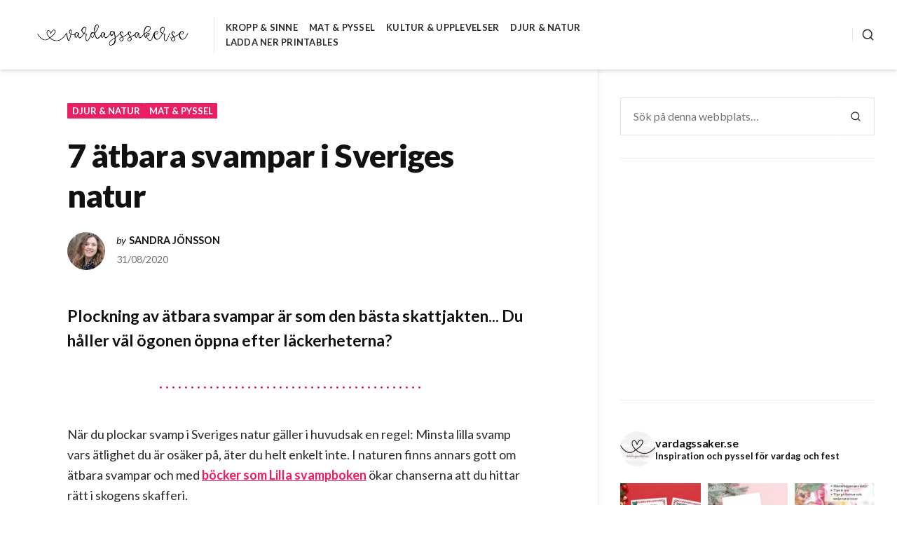

--- FILE ---
content_type: text/html; charset=utf-8
request_url: https://www.google.com/recaptcha/api2/aframe
body_size: 268
content:
<!DOCTYPE HTML><html><head><meta http-equiv="content-type" content="text/html; charset=UTF-8"></head><body><script nonce="uPt9q2yMucGPnJLv95XRUA">/** Anti-fraud and anti-abuse applications only. See google.com/recaptcha */ try{var clients={'sodar':'https://pagead2.googlesyndication.com/pagead/sodar?'};window.addEventListener("message",function(a){try{if(a.source===window.parent){var b=JSON.parse(a.data);var c=clients[b['id']];if(c){var d=document.createElement('img');d.src=c+b['params']+'&rc='+(localStorage.getItem("rc::a")?sessionStorage.getItem("rc::b"):"");window.document.body.appendChild(d);sessionStorage.setItem("rc::e",parseInt(sessionStorage.getItem("rc::e")||0)+1);localStorage.setItem("rc::h",'1768593097942');}}}catch(b){}});window.parent.postMessage("_grecaptcha_ready", "*");}catch(b){}</script></body></html>

--- FILE ---
content_type: text/css
request_url: http://vardagssaker.se/wp-content/themes/aquene-wpcom/style.css?ver=2.3.2
body_size: 15302
content:
/*
Theme Name: Aquene - WordPress.com
Theme URI: https://wordpress.com/themes/aquene/
Description: Aquene is stylish and lightweight theme specially crafted for magazines, newspapers or personal blogs. By taking a minimalist approach to design, theme is focusing more on readability to make the content more appealing, engaging and usable. Best of all, your sophisticated website will look great across all devices.
Version: 2.3.2
Author: Themes Harbor
Author URI: https://themesharbor.com/
License: GNU General Public License v2 or later
License URI: http://www.gnu.org/licenses/gpl-2.0.html
Text Domain: aquene
*/

:root{
	--th-color-primary-dark:#111111;
	--th-color-primary-base:#2b2b2b;
	--th-color-primary-light:#2b2b2b;

	--th-color-secondary-base:#757575;
	--th-color-secondary-light:#aeaeae;
	--th-color-secondary-lighter:#e5e5e5;
	--th-color-secondary-lightest:#f5f5f5;

	--th-color-accent-dark:#bd1f55;
	--th-color-accent-base:#E91E63;
	--th-color-accent-light:#fde7ee;

	--th-color-white:#ffffff;
	--th-color-red:red;
}

:root{
	--th-site-font-headings:'Lato';
	--th-site-font-body:'Lato';
}

/*! tailwindcss v2.1.2 | MIT License | https://tailwindcss.com*/

/*! modern-normalize v1.0.0 | MIT License | https://github.com/sindresorhus/modern-normalize */

*,
*::before,
*::after{
  -webkit-box-sizing:border-box;
  box-sizing:border-box;
}

:root{
  -moz-tab-size:4;
  -o-tab-size:4;
  tab-size:4;
}

html{
  line-height:1.15;
  -webkit-text-size-adjust:100%;
}

body{
  margin:0;
}

body{
  font-family:system-ui, -apple-system, 'Segoe UI', Roboto, Helvetica, Arial, sans-serif, 'Apple Color Emoji', 'Segoe UI Emoji';
}

hr{
  height:0;
  color:inherit;
}

abbr[title]{
  -webkit-text-decoration:underline dotted;
  text-decoration:underline dotted;
}

b,
strong{
  font-weight:bolder;
}

code,
kbd,
samp,
pre{
  font-family:ui-monospace,
		SFMono-Regular,
		Consolas,
		'Liberation Mono',
		Menlo,
		monospace;
  font-size:1em;
}

small{
  font-size:80%;
}

sub,
sup{
  font-size:75%;
  line-height:0;
  position:relative;
  vertical-align:baseline;
}

sub{
  bottom:-0.25em;
}

sup{
  top:-0.5em;
}

table{
  text-indent:0;
  border-color:inherit;
}

button,
input,
optgroup,
select,
textarea{
  font-family:inherit;
  font-size:100%;
  line-height:1.15;
  margin:0;
}

button,
select{
  text-transform:none;
}

button,
[type='button'],
[type='reset'],
[type='submit']{
  -webkit-appearance:button;
}

::-moz-focus-inner{
  border-style:none;
  padding:0;
}

:-moz-focusring{
  outline:1px dotted ButtonText;
}

:-moz-ui-invalid{
  box-shadow:none;
}

legend{
  padding:0;
}

progress{
  vertical-align:baseline;
}

::-webkit-inner-spin-button,
::-webkit-outer-spin-button{
  height:auto;
}

[type='search']{
  -webkit-appearance:textfield;
  outline-offset:-2px;
}

::-webkit-search-decoration{
  -webkit-appearance:none;
}

::-webkit-file-upload-button{
  -webkit-appearance:button;
  font:inherit;
}

summary{
  display:list-item;
}

blockquote,
dl,
dd,
h1,
h2,
h3,
h4,
h5,
h6,
hr,
figure,
p,
pre{
  margin:0;
}

button{
  background-color:transparent;
  background-image:none;
}

button:focus{
  outline:1px dotted;
  outline:5px auto -webkit-focus-ring-color;
}

fieldset{
  margin:0;
  padding:0;
}

ol,
ul{
  list-style:none;
  margin:0;
  padding:0;
}

html{
  font-family:ui-sans-serif, system-ui, -apple-system, BlinkMacSystemFont, "Segoe UI", Roboto, "Helvetica Neue", Arial, "Noto Sans", sans-serif, "Apple Color Emoji", "Segoe UI Emoji", "Segoe UI Symbol", "Noto Color Emoji";
  line-height:1.5;
}

body{
  font-family:inherit;
  line-height:inherit;
}

*,
::before,
::after{
  -webkit-box-sizing:border-box;
  box-sizing:border-box;
  border-width:0;
  border-style:solid;
  border-color:currentColor;
}

hr{
  border-top-width:1px;
}

img{
  border-style:solid;
}

textarea{
  resize:vertical;
}

input::-webkit-input-placeholder,
textarea::-webkit-input-placeholder{
  color:#9ca3af;
  opacity:1;
}

input::-moz-placeholder,
textarea::-moz-placeholder{
  color:#9ca3af;
  opacity:1;
}

input:-ms-input-placeholder,
textarea:-ms-input-placeholder{
  color:#9ca3af;
  opacity:1;
}

input::-ms-input-placeholder,
textarea::-ms-input-placeholder{
  color:#9ca3af;
  opacity:1;
}

input::-webkit-input-placeholder, textarea::-webkit-input-placeholder{
  color:#9ca3af;
  opacity:1;
}

input::-moz-placeholder, textarea::-moz-placeholder{
  color:#9ca3af;
  opacity:1;
}

input:-ms-input-placeholder, textarea:-ms-input-placeholder{
  color:#9ca3af;
  opacity:1;
}

input::-ms-input-placeholder, textarea::-ms-input-placeholder{
  color:#9ca3af;
  opacity:1;
}

input::placeholder,
textarea::placeholder{
  color:#9ca3af;
  opacity:1;
}

button,
[role="button"]{
  cursor:pointer;
}

table{
  border-collapse:collapse;
}

h1,
h2,
h3,
h4,
h5,
h6{
  font-size:inherit;
  font-weight:inherit;
}

a{
  color:inherit;
  text-decoration:inherit;
}

button,
input,
optgroup,
select,
textarea{
  color:inherit;
  line-height:inherit;
  padding:0;
}

pre,
code,
kbd,
samp{
  font-family:ui-monospace, SFMono-Regular, Menlo, Monaco, Consolas, "Liberation Mono", "Courier New", monospace;
}

img,
svg,
video,
canvas,
audio,
iframe,
embed,
object{
  display:block;
  vertical-align:middle;
}

img,
video{
  height:auto;
  max-width:100%;
}

blockquote{
  margin-bottom:2rem;
}

blockquote > :last-child{
  margin-bottom:0;
}

blockquote cite,
.wp-block-quote__citation,
.wp-block-pullquote__citation,
.wp-block-quote.is-style-large cite,
.wp-block-quote.is-large cite{
  display:block;
  font-size:1rem;
  font-weight:normal;
  line-height:1.45;
  opacity:0.75;
}

pre,
.wp-block-code{
  background-color:#f5f5f5;
  background-color:var(--th-color-secondary-lightest);
  line-height:1.6;
  margin-bottom:2rem;
  overflow:auto;
  padding:1.6em;
}

.wp-block-code,
pre,
code,
kbd,
samp{
  font-family:Menlo, Monaco, Consolas, "Liberation Mono", "Courier New", monospace;
}

pre,
.wp-block-code,
code,
kbd,
tt,
var{
  font-size:0.9375rem;
}

code{
  background-color:#f9f2f4;
  border-radius:4px;
  color:#c7254e;
  padding:0.2em 0.3em;
}

pre code{
  background:none;
  border-radius:0;
  color:inherit;
  padding:0;
}

body{
  background:#ffffff;
  background:var(--th-color-white);
  font-family:-apple-system, BlinkMacSystemFont, "Segoe UI", "Roboto", "Oxygen", "Ubuntu", "Cantarell", "Fira Sans", "Droid Sans", "Helvetica Neue", sans-serif;
}

hr{
  background-color:#e5e5e5;
  background-color:var(--th-color-secondary-lighter);
  border:0;
  height:1px;
  margin-bottom:2rem;
}

img{
  display:inline-block;
}

ul,
ol{
  margin:0 0 2rem 1.5em;
}

ul{
  list-style:disc;
}

ol{
  list-style:decimal;
}

li > ul,
li > ol{
  margin-bottom:0;
  margin-left:1.5em;
}

dt{
  font-weight:bold;
}

dd{
  margin:0 2rem 1.5em;
}

.svg-icon.th-fill-current[stroke]{
  fill:transparent;
}

button,
input,
select,
optgroup,
textarea{
  color:inherit;
  font-family:inherit;
  line-height:inherit;
}

button,
input[type=button],
input[type=reset],
input[type=submit],
[role="button"]{
  cursor:pointer;
}

fieldset{
  border:0;
  margin:0;
  padding:0;
}

button.disabled,
button:disabled,
input[type="button"].disabled,
input[type="button"]:disabled,
input[type="reset"].disabled,
input[type="reset"]:disabled,
input[type="submit"].disabled,
input[type="submit"]:disabled,
.button.disabled,
.button:disabled,
.added_to_cart.disabled,
.added_to_cart:disabled{
  cursor:not-allowed;
  opacity:0.5;
}

button.disabled:hover,
button:disabled:hover,
input[type="button"].disabled:hover,
input[type="button"]:disabled:hover,
input[type="reset"].disabled:hover,
input[type="reset"]:disabled:hover,
input[type="submit"].disabled:hover,
input[type="submit"]:disabled:hover,
.button.disabled:hover,
.button:disabled:hover,
.added_to_cart.disabled:hover,
.added_to_cart:disabled:hover{
  opacity:0.5;
}

textarea{
  width:100%;
}

h1,
h2,
h3,
h4,
h5,
h6{
  color:#111111;
  color:var(--th-color-primary-dark);
  font-family:'Lato';
  font-family:var(--th-site-font-headings);
  line-height:1.25;
}

.th-heading-text-inherit h1,
.th-heading-text-inherit h2,
.th-heading-text-inherit h3,
.th-heading-text-inherit h4,
.th-heading-text-inherit h5,
.th-heading-text-inherit h6{
  color:inherit;
}

.has-text-color h1,
.has-text-color h2,
.has-text-color h3,
.has-text-color h4,
.has-text-color h5,
.has-text-color h6{
  color:inherit;
}

a{
  color:#E91E63;
  color:var(--th-color-accent-base);
}

a:hover,
a:focus{
  color:#bd1f55;
  color:var(--th-color-accent-dark);
}

a:focus{
  outline:thin dotted;
  outline:5px auto -webkit-focus-ring-color;
  outline-offset:-2px;
}

.th-links-inherit a:not(:hover){
  color:inherit;
}

.has-background-cover .th-content a,
.has-background-cover .th-content a:hover{
  color:inherit;
}

table{
  background-color:transparent;
  border-collapse:collapse;
  border-spacing:0;
  margin-bottom:2rem;
  max-width:100%;
  width:100%;
}

th{
  text-align:left;
}

th,
td{
  border:none;
  border-top:1px solid #e5e5e5;
  border-top:1px solid var(--th-color-secondary-lighter);
  line-height:1.45;
  padding:0.6em;
  vertical-align:top;
}

thead th{
  border-bottom:2px solid #e5e5e5;
  border-bottom:2px solid var(--th-color-secondary-lighter);
  vertical-align:bottom;
}

table > tbody + tbody{
  border-top:2px solid #e5e5e5;
  border-top:2px solid var(--th-color-secondary-lighter);
}

table table{
  background-color:#ffffff;
  background-color:var(--th-color-white);
}

body,
button,
input,
select,
optgroup,
textarea{
  font-size:1rem;
}

body{
  color:#2b2b2b;
  color:var(--th-color-primary-base);
  font-family:'Lato';
  font-family:var(--th-site-font-body);
  line-height:1.65;
}

p{
  margin-bottom:2rem;
}

dfn,
cite,
em,
i{
  font-style:italic;
}

address{
  margin:0 0 2rem;
}

address > :last-child{
  margin-bottom:0;
}

abbr,
acronym{
  border-bottom:1px dotted #757575;
  border-bottom:1px dotted var(--th-color-secondary-base);
  cursor:help;
}

mark,
ins{
  background:#fff9c0;
  padding:.2em;
  text-decoration:none;
}

small{
  font-size:85%;
}

big{
  font-size:125%;
}

b,
strong{
  font-weight:bold;
}

blockquote{
  border-left:4px solid #E91E63;
  border-left:4px solid var(--th-color-accent-base);
  color:#111111;
  color:var(--th-color-primary-dark);
  margin:0 0 1rem;
  padding:0 1rem;
}

.primary-button,
button,
input[type="button"],
input[type="reset"],
input[type="submit"]{
  -webkit-box-shadow:none;
  background-color:#111111;
  background-color:var(--th-color-primary-dark);
  border:2px solid transparent;
  border-radius:1px;
  box-shadow:none;
  color:#ffffff;
  color:var(--th-color-white);
  font-size:0.8125rem;
  font-weight:bold;
  letter-spacing:0.02em;
  line-height:1.4;
  padding:1.2em 1.75em;
  text-transform:uppercase;
  vertical-align:bottom;
}

.primary-button:hover,
button:hover,
input[type="button"]:hover,
input[type="reset"]:hover,
input[type="submit"]:hover{
  background:#e5e5e5;
  background:var(--th-color-secondary-lighter);
  color:#111111;
  color:var(--th-color-primary-dark);
}

input[type="text"],
input[type="email"],
input[type="url"],
input[type="password"],
input[type="search"],
input[type="number"],
input[type="tel"],
input[type="range"],
input[type="date"],
input[type="month"],
input[type="week"],
input[type="time"],
input[type="datetime"],
input[type="datetime-local"],
input[type="color"],
textarea{
  background-color:#ffffff;
  background-color:var(--th-color-white);
  border:1px solid #e5e5e5;
  border:1px solid var(--th-color-secondary-lighter);
  border-radius:1px;
  color:#2b2b2b;
  color:var(--th-color-primary-base);
  font-size:1rem;
  line-height:1.387;
  padding:15px 18px;
}

select{
  -moz-appearance:none;
  -webkit-appearance:none;
  appearance:none;
  background:#ffffff url("data:image/svg+xml;utf8,<svg xmlns='http://www.w3.org/2000/svg' width='10' height='10' fill='%23353833'><polygon points='0,0 10,0 5,5'/></svg>") no-repeat;
  background:var(--th-color-white) url("data:image/svg+xml;utf8,<svg xmlns='http://www.w3.org/2000/svg' width='10' height='10' fill='%23353833'><polygon points='0,0 10,0 5,5'/></svg>") no-repeat;
  background-position:right 18px top 59%;
  border:1px solid #e5e5e5;
  border:1px solid var(--th-color-secondary-lighter);
  line-height:1.45;
  padding:15px 18px;
}

select:focus{
  border-color:#757575;
  border-color:var(--th-color-secondary-base);
}

select option{
  font-family:Arial;
}

input[type="text"]:focus,
input[type="email"]:focus,
input[type="url"]:focus,
input[type="password"]:focus,
input[type="search"]:focus,
input[type="number"]:focus,
input[type="tel"]:focus,
input[type="range"]:focus,
input[type="date"]:focus,
input[type="month"]:focus,
input[type="week"]:focus,
input[type="time"]:focus,
input[type="datetime"]:focus,
input[type="datetime-local"]:focus,
input[type="color"]:focus,
textarea:focus{
  border-color:#757575;
  border-color:var(--th-color-secondary-base);
  outline:none;
}

input::-moz-placeholder{
  color:#757575;
  color:var(--th-color-secondary-base);
}

input:-ms-input-placeholder{
  color:#757575;
  color:var(--th-color-secondary-base);
}

input::-webkit-input-placeholder{
  color:#757575;
  color:var(--th-color-secondary-base);
}

input:focus::-moz-placeholder{
  color:#aeaeae;
  color:var(--th-color-secondary-light);
}

input:focus:-ms-input-placeholder{
  color:#aeaeae;
  color:var(--th-color-secondary-light);
}

input:focus::-webkit-input-placeholder{
  color:#aeaeae;
  color:var(--th-color-secondary-light);
}

.clean-button,
#infinite-handle button{
  -webkit-box-shadow:none;
  background:none;
  border:none;
  border-radius:0;
  box-shadow:none;
  color:inherit;
  outline:none;
  padding:0;
  text-shadow:none;
}

.clean-button:hover{
  background:none;
}

.list-unstyled{
  list-style:none;
  padding-left:0;
}

#page .has-background-cover,
.site-content .post-navigation a:before{
  background-position:center center;
  background-repeat:no-repeat;
  background-size:100%;
  background-size:cover;
}

.jetpack-video-wrapper,
.mejs-container,
.wp-caption,
#page .wp-playlist,
#page .tiled-gallery,
#page .slideshow-window{
  margin-bottom:1rem;
}

a,
button,
input[type="button"],
input[type="reset"],
input[type="submit"],
.site-content .post-navigation a:before{
  -webkit-transition:color 200ms ease-in-out, border 200ms ease-in-out, background-color 200ms ease-in-out;
  transition:color 200ms ease-in-out, border 200ms ease-in-out, background-color 200ms ease-in-out;
}

.has-animation{
  -webkit-transition:all 200ms ease-in-out;
  transition:all 200ms ease-in-out;
}

.site.container{
  -webkit-box-shadow:0 0 15px rgba(0,0,0,0.3);
  box-shadow:0 0 15px rgba(0,0,0,0.3);
  padding:0;
  position:relative;
  word-wrap:break-word;
}

#colophon .footer-bottom,
.site-content .posts-navigation,
.site-content .comment-navigation,
.main-navigation ul ul,
#comments .comment-metadata,
#comments .reply,
#page #infinite-handle span,
#page div.sharedaddy h3.sd-title{
  font-size:0.75rem;
}

.custom-background #page{
  margin:15px;
}

.custom-background .sticky-header{
  left:15px;
  right:15px;
  width:auto;
}

.container{
  margin-left:auto;
  margin-right:auto;
  max-width:1440px;
  padding-left:35px;
  padding-right:35px;
}

h1,
h2,
h3,
h4,
h5,
h6{
  clear:both;
  font-weight:700;
  letter-spacing:-0.02em;
}

h1{
  font-size:2.566rem;
}

h2{
  font-size:2.027rem;
}

h3{
  font-size:1.602rem;
}

h4{
  font-size:1.266rem;
}

h5{
  font-size:1.125rem;
}

h6{
  font-size:1rem;
}

h1 a,
h2 a,
h3 a,
h4 a,
h5 a,
h6 a{
  text-decoration:none;
}

a{
  font-weight:bold;
  text-decoration:underline;
}

a:hover{
  text-decoration:none;
}

body,
input,
select,
textarea{
  font-size:1.125rem;
  font-weight:400;
}

.wp-block-audio{
  margin-bottom:2rem;
}

.wp-block-audio audio{
  width:100%;
}

.wp-block-audio.alignleft,
.wp-block-audio.alignright,
.wp-block-video.alignleft,
.wp-block-video.alignright,
.wp-block-embed.alignleft,
.wp-block-embed.alignright,
.wp-block-cover.alignleft,
.wp-block-cover.alignright,
.wp-block-pullquote.alignright
.wp-block-pullquote.alignleft{
  max-width:100%;
  width:50%;
}

.wp-block-button__link{
  font-size:inherit;
  line-height:1.45;
}

.has-custom-font-size .wp-block-button__link{
  line-height:inherit;
}

.is-style-outline>.wp-block-button__link,
.wp-block-button__link.is-style-outline,
.wp-block-button__link{
  padding:0.8em 1.2em;
}

.wp-block-buttons{
  margin-bottom:2rem;
}

.wp-block-button__link.has-text-color:hover,
.wp-block-button__link.has-background:hover,
.has-background-dim .wp-block-button.is-style-outline .wp-block-button__link:hover,
.has-background .wp-block-button.is-style-outline .wp-block-button__link:hover{
  opacity:0.65;
}

.wp-block-button.aligncenter{
  text-align:center;
}

.wp-block-button__link:not(.has-background):hover{
  background-color:#e5e5e5;
  background-color:var(--th-color-secondary-lighter);
}

.wp-block-button__link:not(.has-text-color):not(.has-background):hover{
  color:#2b2b2b;
  color:var(--th-color-primary-base);
}

.wp-block-button.is-style-outline .wp-block-button__link:not(.has-text-color):hover{
  color:#757575;
  color:var(--th-color-secondary-base);
}

.wp-block-button.is-style-outline,
.wp-block-button.is-style-outline .wp-block-button__link:not(.has-text-color){
  color:inherit;
}

.wp-block-button.is-style-outline .wp-block-button__link{
  border-color:currentColor;
  border-color:initial;
  border-style:solid;
}

.wp-block-button.is-style-outline .wp-block-button__link:not(.has-background){
  background-color:transparent;
}

p.has-background{
  padding:1em 1.5em;
}

.wp-block-columns{
  margin-bottom:2rem;
}

.wp-block-columns.has-background{
  padding:2rem;
}

.wp-block-columns.has-background:not(.alignfull){
  border-radius:1px;
}

.wp-block-columns > * + *{
  margin-top:2rem;
}

.wp-block-columns.alignfull{
  padding:2rem;
}

.wp-block-cover{
  margin-bottom:2rem;
}

.wp-block-cover,
.wp-block-cover__video-background,
.wp-block-cover.has-background-dim::before{
  border-radius:1px;
}

.wp-block-cover-image .wp-block-cover__inner-container,
.wp-block-cover .wp-block-cover__inner-container{
  width:100%;
}

.wp-block-cover__inner-container > :last-child{
  margin-bottom:0;
}

.wp-block-cover.alignleft,
.wp-block-cover.alignright{
  min-height:300px;
}

p.has-drop-cap:not(:focus):first-letter{
  font-size:6.2em;
  font-weight:bold;
  line-height:0.8;
}

.wp-block-embed.alignleft,
.wp-block-embed.alignright{
  max-width:100%;
}

.wp-block-embed{
  margin-bottom:2rem;
}

.wp-block-embed figcaption{
  margin-top:0.75em;
}

.wp-block-embed .jetpack-video-wrapper{
  margin-bottom:0;
}

.wp-block-embed.alignfull figcaption{
  padding-left:2rem;
  padding-right:2rem;
}

.wp-embed-responsive .wp-has-aspect-ratio iframe{
  bottom:0;
  height:100%;
  left:0;
  position:absolute;
  right:0;
  top:0;
  width:100%;
}

.wp-block-file{
  margin-bottom:2rem;
}

.wp-block-gallery{
  margin-bottom:calc(2rem - 16px);
}

.wp-block-gallery.alignfull{
  padding:0 16px;
}

.wp-block-gallery .blocks-gallery-caption{
  margin-bottom:16px;
}

[class*="has-background"] [class*="__inner-container"] a:not(.wp-block-button__link),
[class*="has-background"] .wp-block-media-text__content a:not(.wp-block-button__link),

.has-text-color .wp-block-image figcaption,
.has-text-color .wp-block-audio figcaption,
.has-text-color .wp-block-video figcaption,
.has-text-color .wp-block-embed figcaption,
.has-text-color .wp-block-gallery .blocks-gallery-caption,

[class*="has-background"] .wp-block-quote,
[class*="has-background"] [class*="__inner-container"] .wp-block-image figcaption,
[class*="has-background"] [class*="__inner-container"] .wp-block-audio figcaption,
[class*="has-background"] [class*="__inner-container"] .wp-block-video figcaption,
[class*="has-background"] [class*="__inner-container"] .wp-block-embed figcaption,
[class*="has-background"] [class*="__inner-container"] .wp-block-latest-comments__comment-date,
[class*="has-background"] [class*="__inner-container"] .wp-block-latest-posts__post-date{
  color:inherit;
  opacity:0.85;
}

[class*="has-background"] [class*="__inner-container"] .wp-block-image figcaption,
[class*="has-background"] [class*="__inner-container"] .wp-block-audio figcaption,
[class*="has-background"] [class*="__inner-container"] .wp-block-video figcaption,
[class*="has-background"] [class*="__inner-container"] .wp-block-embed figcaption,
[class*="has-background"] [class*="__inner-container"] .wp-block-latest-comments__comment-date,
[class*="has-background"] [class*="__inner-container"] .wp-block-latest-posts__post-date,

.has-text-color .wp-block-image figcaption,
.has-text-color .wp-block-audio figcaption,
.has-text-color .wp-block-video figcaption,
.has-text-color .wp-block-embed figcaption,
.has-text-color .wp-block-gallery .blocks-gallery-caption,

[class*="has-background"] [class*="__inner-container"] a:not(.wp-block-button__link):hover,
[class*="has-background"] .wp-block-media-text__content a:not(.wp-block-button__link):hover{
  opacity:0.65;
}

[class*="has-background"] [class*="__inner-container"] a:not(.wp-block-button__link):hover,
[class*="has-background"] .wp-block-media-text__content a:not(.wp-block-button__link):hover{
  color:inherit;
}

[class*="has-background"] [class*="__inner-container"] .wp-block-button.is-style-outline .wp-block-button__link:not(.has-text-color),
[class*="has-background"] [class*="__inner-container"] .wp-block-button__link.is-style-outline:not(.has-text-color){
  color:inherit;
}

[class*="has-background"] [class*="__inner-container"] .wp-block-button.is-style-outline:hover,
[class*="has-background"] [class*="__inner-container"] .wp-block-button__link.is-style-outline:hover{
  opacity:0.65;
}

[class*="has-background"] [class*="__inner-container"] .wp-social-link a,
[class*="has-background"] .wp-block-media-text__content .wp-social-link a,
[class*="has-background"] [class*="__inner-container"] .wp-social-link a:hover,
[class*="has-background"] .wp-block-media-text__content .wp-social-link a:hover{
  opacity:1;
}

.wp-block-image figcaption,
.wp-block-audio figcaption,
.wp-block-video figcaption,
.wp-block-embed figcaption,
.wp-block-gallery .blocks-gallery-caption,
.wp-block-latest-posts__post-date{
  color:#757575;
  color:var(--th-color-secondary-base);
  font-size:0.889rem;
}

.wp-block-pullquote blockquote,
.wp-block-column > :last-child,
.wp-block-audio figcaption,
.wp-block-video figcaption,
.wp-block-embed figcaption,
.wp-block-latest-comments__comment-date,
.wp-block-latest-posts__post-date{
  margin-bottom:0;
}

.wp-block-pullquote blockquote{
  border:none;
  margin:0;
  padding:0;
}

ul.has-background,
ol.has-background{
  border-radius:1px;
  margin-left:auto;
  padding:2.5em 2.75em 2.5em 2.375em;
}

div[class*="has-background"]{
  padding:2rem;
}

.wp-block-group{
  margin-bottom:2rem;
}

.wp-block-group__inner-container > :last-child{
  margin-bottom:0;
}

.wp-block-group__inner-container > :first-child:not(.wp-block){
  margin-top:0;
}

.wp-block-group.alignfull .wp-block-group__inner-container{
  width:100%;
}

.wp-block-image{
  margin-bottom:2rem;
}

.wp-block-image figcaption{
  margin-bottom:0;
  margin-top:0.75em;
}

.wp-block-image.alignfull figcaption{
  padding-left:2rem;
  padding-right:2rem;
}

.wp-block-image .aligncenter{
  text-align:center;
}

.wp-block-latest-comments{
  margin-bottom:2rem;
  margin-left:0;
  padding-left:0;
}

.wp-block-latest-comments .avatar{
  height:48px;
  margin-right:0;
  width:48px;
}

.has-avatars .wp-block-latest-comments__comment .wp-block-latest-comments__comment-excerpt,
.has-avatars .wp-block-latest-comments__comment .wp-block-latest-comments__comment-meta{
  margin-left:calc(48px + 2rem);
}

.wp-block-latest-comments__comment-author{
  font-weight:bold;
}

.wp-block-latest-comments > *,
.wp-block-latest-comments__comment-excerpt > :last-child{
  margin-bottom:0;
}

.wp-block-latest-comments__comment,
.wp-block-latest-comments__comment-excerpt p{
  font-size:inherit;
}

.wp-block-latest-comments .wp-block-latest-comments__comment-excerpt p{
  margin-bottom:0;
  margin-top:1.5rem;
}

.wp-block-latest-comments > .wp-block-latest-comments__comment + .wp-block-latest-comments__comment{
  border-top:1px solid #e5e5e5;
  border-top:1px solid var(--th-color-secondary-lighter);
  margin-top:2rem;
  padding-top:2rem;
}

.wp-block-latest-comments__comment-date{
  margin-top:0.5rem;
}

.wp-block-latest-posts{
  margin-left:0;
  padding-left:0;
}

.wp-block-latest-posts li > a{
  font-family:'Lato';
  font-family:var(--th-site-font-headings);
  font-size:1.266rem;
  line-height:1.25;
  text-decoration:none;
}

.wp-block-latest-posts__post-date{
  margin-top:0.25rem;
}

.wp-block-latest-posts.is-grid,
.wp-block-latest-posts__post-excerpt,
.wp-block-latest-posts__post-excerpt > :last-child,
.wp-block-latest-posts__post-full-content,
.wp-block-latest-posts__post-full-content > :last-child{
  margin-bottom:0;
}

.wp-block-latest-posts__post-excerpt{
  margin-top:0.75rem;
}

.wp-block-latest-posts .more-link-container{
  margin-top:2rem;
}

.wp-block-latest-posts__list:not(.is-grid) > * + *{
  border-top:1px solid #e5e5e5;
  border-top:1px solid var(--th-color-secondary-lighter);
  margin-top:2rem;
  padding-top:2rem;
}

.wp-block-latest-posts.is-grid li,
.wp-block-latest-posts__featured-image{
  margin-bottom:2rem;
}

.wp-block-media-text{
  margin-bottom:2rem;
}

.wp-block-media-text__content > :first-child{
  margin-top:0;
}

.wp-block-media-text__content > :last-child{
  margin-bottom:0;
}

.wp-block-media-text .wp-block-media-text__media{
  margin-bottom:2rem;
  overflow:hidden;
}

.wp-block-media-text.has-media-on-the-right .wp-block-media-text__media{
  margin-bottom:0;
  margin-top:2rem;
}

.wp-block-media-text .wp-block-media-text__content{
  padding:0;
}

.wp-block-media-text:not(.is-stacked-on-mobile) .wp-block-media-text__content{
  padding-left:2rem;
  padding-right:0;
}

.has-media-on-the-right:not(.is-stacked-on-mobile) .wp-block-media-text__content{
  padding-left:0;
  padding-right:2rem;
}

.wp-block-media-text.has-background:not(.is-image-fill){
  padding:2rem;
}

.wp-block-media-text.has-background.is-image-fill .wp-block-media-text__content{
  padding:2rem;
}

.wp-block-media-text.has-background.is-image-fill .wp-block-media-text__media{
  margin-bottom:0;
  margin-top:0;
}

.wp-block-media-text .has-text-color a:hover{
  color:inherit;
  opacity:0.65;
}

.wp-block-media-text.alignfull .wp-block-media-text__content{
  padding-left:2rem;
  padding-right:2rem;
}

.wp-block-query{
  margin-bottom:2rem;
}

.wp-block-query > :last-child{
  margin-bottom:0;
}

ul.wp-block-post-template{
  margin-left:0;
}

ul.wp-block-post-template li > :last-child{
  margin-bottom:0;
}

.wp-block-quote cite,
.wp-block-pullquote cite{
  font-style:normal;
  font-style:initial;
}

.wp-block-quote.has-text-align-center,
.wp-block-quote.is-style-large.has-text-align-center,
.wp-block-quote.is-large.has-text-align-center{
  border-left:none;
  border-right:none;
  padding-left:0;
  padding-right:0;
}

.wp-block-pullquote{
  border:1px solid;
  margin-bottom:2rem;
  padding:2em;
}

.wp-block-pullquote.is-style-solid-color{
  border:none;
}

.wp-block-pullquote.is-style-solid-color:not(.has-background){
  background-color:#e5e5e5;
  background-color:var(--th-color-secondary-lighter);
}

.wp-block-pullquote.is-style-solid-color blockquote{
  max-width:100%;
}

.wp-block-pullquote p,
.wp-block-pullquote.alignleft p,
.wp-block-pullquote.alignright p,
.wp-block-pullquote.is-style-solid-color blockquote p{
  font-size:inherit;
  line-height:inherit;
}

.wp-block-pullquote.is-style-solid-color blockquote p{
  margin-bottom:2rem;
}

.wp-block-pullquote blockquote{
  font-size:1em;
}

.wp-block-pullquote.alignwide,
.wp-block-pullquote.alignfull{
  clear:both;
}

.wp-block-pullquote.alignfull blockquote{
  margin-left:auto;
  margin-right:auto;
  max-width:992px;
}

.wp-block-quote.is-style-large cite,
.wp-block-quote.is-style-large footer,
.wp-block-quote.is-large cite,
.wp-block-quote.is-large footer{
  text-align:inherit;
}

.wp-block-quote.is-style-large p,
.wp-block-quote.is-large p{
  font-size:1.424rem;
  font-style:inherit;
}

.wp-block-search{
  margin-bottom:2rem;
}

.wp-block-search .wp-block-search__label{
  display:inline-block;
  margin-bottom:0.75rem;
}

.wp-block-search .wp-block-search__input{
  max-width:100%;
}

.wp-block-separator{
  background-color:#e5e5e5;
  background-color:var(--th-color-secondary-lighter);
  margin:2rem auto;
}

.wp-block-separator,
.inactive-sidebar .site .alignfull [class*="__inner-container"] > hr.wp-block-separator:not(.is-style-wide):not(.is-style-dots){
  max-width:25rem;
}

.wp-block-separator.is-style-wide{
  max-width:100%;
}

.wp-block-separator.is-style-dots::before{
  font-size:1.424em;
  letter-spacing:1.424em;
  padding-left:1.424em;
}

.wp-block-table{
  margin-bottom:2rem;
}

.wp-block-table table{
  margin-bottom:0;
}

.wp-block-table table.has-background thead th{
  border-top:none;
}

.wp-block-table table.has-background thead th,
			.wp-block-table table.has-background tbody td,
			.wp-block-table table.has-background tfoot td{
  border-color:rgba(255,255,255,0.5);
}

.wp-block-table table.has-background + figcaption{
  border-top:none;
}

.wp-block-table table th.has-text-align-right{
  text-align:right;
}

.wp-block-table table th.has-text-align-center{
  text-align:center;
}

.wp-block-table table thead th{
  font-weight:normal;
}

.wp-block-table table tfoot td{
  font-size:90%;
}

.is-style-stripes.wp-block-table{
  border-bottom:none;
}

.is-style-stripes.wp-block-table table:not(.has-background){
  -webkit-box-shadow:0 1px 0 0 #e5e5e5;
  -webkit-box-shadow:0 1px 0 0 var(--th-color-secondary-lighter);
  box-shadow:0 1px 0 0 #e5e5e5;
  box-shadow:0 1px 0 0 var(--th-color-secondary-lighter);
}

.is-style-stripes.wp-block-table table.has-background tbody tr:nth-child(odd){
  background-color:rgba(0,0,0,0.15);
}

.is-style-stripes.wp-block-table table + figcaption{
  border-top:none;
  padding-bottom:0;
}

.is-style-stripes.wp-block-table th,
	.is-style-stripes.wp-block-table td{
  border-color:#e5e5e5;
  border-color:var(--th-color-secondary-lighter);
}

.is-style-stripes.wp-block-table td{
  border-color:#e5e5e5;
  border-color:var(--th-color-secondary-lighter);
}

.is-style-stripes.wp-block-table tbody tr:nth-child(odd){
  background-color:#f5f5f5;
  background-color:var(--th-color-secondary-lightest);
}

.is-style-stripes.wp-block-table thead tr:nth-child(odd){
  background-color:transparent;
}

.wp-block-table table + figcaption{
  border-top:1px solid #e5e5e5;
  border-top:1px solid var(--th-color-secondary-lighter);
  color:#757575;
  color:var(--th-color-secondary-base);
  font-size:0.889rem;
  padding-top:1rem;
  text-align:center;
}

.wp-block-verse pre,
pre.wp-block-verse{
  background:none;
  border:none;
  color:inherit;
  font-family:inherit;
  font-size:inherit;
  line-height:inherit;
  padding-bottom:0;
  padding-top:0;
}

.wp-block-verse pre::before,
pre.wp-block-verse::before{
  display:none;
}

.wp-block-video{
  margin-bottom:2rem;
}

.inactive-sidebar .alignfull{
  margin-left:calc(50% - 50vw);
  width:100vw;
}

.inactive-sidebar .alignfull > [class*="__inner-container"],
.inactive-sidebar .alignwide > [class*="__inner-container"]{
  margin-left:auto;
  margin-right:auto;
}

.inactive-sidebar *:not(.alignfull):not(.alignwide) > [class*="__inner-container"] .alignwide,
			.inactive-sidebar *:not(.alignfull):not(.alignwide) > [class*="__inner-container"] .alignfull{
  margin-left:auto;
  margin-right:auto;
  max-width:100%;
  width:100%;
}

.inactive-sidebar .has-background:not(.alignfull):not(.alignwide) > [class*="__inner-container"] .alignfull{
  margin-left:-2rem;
  max-width:unset;
  width:calc(100% + 4rem);
}

.inactive-sidebar .alignwide > [class*="__inner-container"] .alignfull{
  margin-left:auto;
  margin-right:auto;
  width:100%;
}

.inactive-sidebar .alignwide .alignwide > [class*="__inner-container"]{
  max-width:unset;
}

.wp-block-archives-dropdown{
  margin-bottom:2rem;
}

.wp-block-calendar{
  margin-bottom:2rem;
}

.wp-block-calendar table th{
  background-color:#f5f5f5;
  background-color:var(--th-color-secondary-lightest);
  padding-bottom:0.8em;
  padding-top:0.8em;
  text-align:center;
}

.wp-block-calendar th,
.wp-block-calendar tbody td{
  border-color:#e5e5e5;
  border-color:var(--th-color-secondary-lighter);
}

.wp-block-calendar table tbody,
.wp-block-calendar table caption{
  color:#757575;
  color:var(--th-color-secondary-base);
}

.wp-block-calendar table,
.wp-block-calendar table caption{
  margin-bottom:2rem;
}

.wp-block-categories-dropdown{
  margin-bottom:2rem;
}

.wp-block-button__link{
  background-color:#111111;
  background-color:var(--th-color-primary-dark);
  border:2px solid transparent;
  border-radius:1px;
  color:#ffffff;
  color:var(--th-color-white);
  font-size:0.8125rem;
  font-weight:bold;
  letter-spacing:0.02em;
  padding:1.2em 1.75em;
  text-decoration:none;
  text-transform:uppercase;
}

.is-style-outline .wp-block-button__link:not(.has-text-color){
  color:#111111;
  color:var(--th-color-primary-dark);
}

.is-style-outline > .wp-block-button__link,
.wp-block-button__link.is-style-outline{
  padding:1.2em 1.75em;
}

:root .has-small-font-size{
  font-size:0.889rem;
}

:root .has-normal-font-size{
  font-size:1rem;
}

:root .has-medium-font-size{
  font-size:1.125rem;
}

:root .has-large-font-size{
  font-size:1.424rem;
}

:root .has-huge-font-size{
  font-size:1.602rem;
}

:root .has-enormous-font-size{
  font-size:2.027rem;
}

:root .has-gigantic-font-size{
  font-size:3.247rem;
}

.wp-block-latest-comments.has-avatars .wp-block-latest-comments__comment .wp-block-latest-comments__comment-excerpt{
  margin-left:0;
}

.wp-block-latest-comments.has-avatars .wp-block-latest-comments__comment .wp-block-latest-comments__comment-meta{
  margin-left:calc(48px + 1rem);
}

.wp-block-latest-comments .wp-block-latest-comments__comment-date{
  font-size:0.702rem;
  line-height:1.25;
  text-transform:uppercase;
}

.wp-block-latest-comments .wp-block-latest-comments__comment-meta{
  color:#757575;
  color:var(--th-color-secondary-base);
}

.wp-block-latest-comments .wp-block-latest-comments__comment-author,
    .wp-block-latest-comments .wp-block-latest-comments__comment-link{
  text-decoration:none;
}

.wp-block-latest-comments .wp-block-latest-comments__comment-author:not(:hover){
  color:#111111;
  color:var(--th-color-primary-dark);
}

.wp-block-latest-comments .wp-block-latest-comments__comment-excerpt p{
  margin-top:1rem;
}

.entry-content .wp-block-latest-posts li > a{
  text-decoration:none;
}

.wp-block-quote.is-style-large,
.wp-block-quote.is-large,
.wp-block-quote.has-text-align-center{
  padding:0 1rem;
}

.wp-block-quote.is-style-large p,
.wp-block-quote.is-large p{
  font-size:1.602rem;
}

.wp-block-pullquote blockquote::before{
  display:none;
}

.wp-block-quote > * + cite,
.wp-block-pullquote blockquote > * + cite{
  display:block;
  margin-top:-0.5rem;
}

.wp-block-pullquote blockquote{
  line-height:1.45;
}

.wp-block-pullquote{
  border-width:2px;
}

.wp-block-search .wp-block-search__label{
  color:#757575;
  color:var(--th-color-secondary-base);
}

.wp-block-search .wp-block-search__input{
  border-color:#e5e5e5;
  border-color:var(--th-color-secondary-lighter);
  border-radius:1px;
  padding:15px 18px;
}

.wp-block-search .wp-block-search__button{
  background-color:#111111;
  background-color:var(--th-color-primary-dark);
  border-color:#111111;
  border-color:var(--th-color-primary-dark);
  border-radius:1px;
  color:#ffffff;
  color:var(--th-color-white);
  line-height:1.25;
  margin-left:0.25rem;
  padding:1.2em 1.75em;
}

.wp-block-search .wp-block-search__button:hover{
  background-color:#e5e5e5;
  background-color:var(--th-color-secondary-lighter);
  border-color:#e5e5e5;
  border-color:var(--th-color-secondary-lighter);
  color:#111111;
  color:var(--th-color-primary-dark);
}

.wp-block-search .wp-block-search__button svg{
  fill:currentColor;
}

.wp-block-search.wp-block-search__button-inside .wp-block-search__inside-wrapper{
  background-color:#f5f5f5;
  background-color:var(--th-color-secondary-lightest);
  border:1px solid #e5e5e5;
  border:1px solid var(--th-color-secondary-lighter);
  border-radius:1px;
}

.wp-block-search.wp-block-search__button-inside .wp-block-search__inside-wrapper .wp-block-search__input{
  border:1px solid #e5e5e5;
  border:1px solid var(--th-color-secondary-lighter);
  padding:15px 18px;
}

.wp-block-search.wp-block-search__button-inside .wp-block-search__inside-wrapper .wp-block-search__input:focus{
  border-color:#757575;
  border-color:var(--th-color-secondary-base);
}

.wp-block-search.wp-block-search__button-inside .wp-block-search__inside-wrapper .wp-block-search__button{
  padding:1.2em 1.75em;
}

.wp-block-search.wp-block-search__button-inside .wp-block-search__inside-wrapper .wp-block-search__button.has-icon{
  padding:0.5em 0.75em;
}

.wp-block-search.wp-block-search__icon-button .wp-block-search__button{
  padding:0.5em 0.75em;
}

.table-bordered,
.table-bordered th,
.table-bordered td{
  border:1px solid #e5e5e5;
  border:1px solid var(--th-color-secondary-lighter);
}

.table-bordered thead th,
.table-bordered thead td{
  border-bottom-width:2px;
}

.wp-block-table table thead th,
		.wp-block-table table tbody td,
		.wp-block-table table tfoot td{
  padding-left:1.25em;
  padding-right:1.25em;
}

.wp-block-table table thead th,
		.wp-block-table table tfoot td{
  padding-bottom:0.55em;
  padding-top:0.55em;
}

.wp-block-table table thead th{
  border-bottom-width:2px;
}

.wp-block-table table tbody td{
  padding-bottom:0.9em;
  padding-top:0.9em;
}

.is-style-regular.wp-block-table table:not(.has-background) thead > tr > th:first-child,
		.is-style-regular.wp-block-table table:not(.has-background) tbody > tr > td:first-child,
		.is-style-regular.wp-block-table table:not(.has-background) tfoot > tr > td:first-child{
  padding-left:0.5em;
}

.is-style-regular.wp-block-table table:not(.has-background) thead > tr > th:last-child,
		.is-style-regular.wp-block-table table:not(.has-background) tbody > tr > td:last-child,
		.is-style-regular.wp-block-table table:not(.has-background) tfoot > tr > td:last-child{
  padding-right:0.5em;
}

.is-style-borders.wp-block-table table:not(.has-background){
  border:1px solid #e5e5e5;
  border:1px solid var(--th-color-secondary-lighter);
}

.custom-background.inactive-sidebar .alignfull{
  margin-left:calc(50% - 50vw + 15px);
  width:calc(100vw - 30px);
}

.screen-reader-text{
  clip:rect(1px, 1px, 1px, 1px);
  height:1px;
  overflow:hidden;
  position:absolute !important;
  width:1px;
}

.screen-reader-text:focus{
  -webkit-box-shadow:0 0 2px 2px rgba(0, 0, 0, 0.6);
  background-color:#f1f1f1;
  border-radius:3px;
  box-shadow:0 0 2px 2px rgba(0, 0, 0, 0.6);
  clip:auto !important;
  color:#21759b;
  display:block;
  font-size:14px;
  font-size:0.875rem;
  font-weight:bold;
  height:auto;
  left:5px;
  line-height:normal;
  padding:15px 23px 14px;
  text-decoration:none;
  top:5px;
  width:auto;
  z-index:100000;
}

#content[tabindex="-1"]:focus{
  outline:0;
}

.alignleft{
  float:left;
  margin-right:2rem;
}

.alignright{
  float:right;
  margin-left:2rem;
}

.aligncenter{
  clear:both;
  margin-left:auto;
  margin-right:auto;
}

img.aligncenter{
  display:block;
}

img.alignleft,
img.alignright{
  margin-bottom:1rem;
}

@keyframes fadein{
  0%{
    opacity:0;
  }
  100%{
    opacity:1;
  }
}

@-webkit-keyframes fadein{
  0%{
    opacity:0;
  }
  100%{
    opacity:1;
  }
}

.home .breadcrumb{
  display:none;
}

.home .breadcrumb + *{
  margin-top:0;
}

.blog:not(.home) .breadcrumb{
  background-color:#f5f5f5;
  background-color:var(--th-color-secondary-lightest);
  border-top:1px solid #e5e5e5;
  border-top:1px solid var(--th-color-secondary-lighter);
  padding:1rem;
}

.breadcrumb a:not(:hover){
  -webkit-text-decoration-color:#aeaeae;
  -webkit-text-decoration-color:var(--th-color-secondary-light);
  color:#2b2b2b;
  color:var(--th-color-primary-base);
  text-decoration-color:#aeaeae;
  text-decoration-color:var(--th-color-secondary-light);
}

.single .breadcrumb,
.page .breadcrumb{
  margin-top:-0.5rem;
}

.breadcrumb + .entry-cats{
  margin-top:1.75rem;
}

.breadcrumb + .entry-cats + .entry-title{
  margin-top:0.75rem;
}

.woocommerce-page.hfeed .breadcrumb + *{
  margin-top:0.75rem;
}

.woocommerce-page.single-product .breadcrumb + *{
  margin-top:1.5rem;
}

.clear:before,
.clear:after,
.entry-content:before,
.entry-content:after,
.comment-content:before,
.comment-content:after,
.site-header:before,
.site-header:after,
.site-content:before,
.site-content:after,
.site-footer:before,
.site-footer:after,
.container:before,
.container:after{
  -ms-flex-order:1;
  -ms-flex-preferred-size:0;
  -webkit-box-ordinal-group:2;
  content:"";
  display:table;
  flex-basis:0;
  order:1;
  table-layout:fixed;
}

.clear:after,
.entry-content:after,
.comment-content:after,
.site-header:after,
.site-content:after,
.site-footer:after,
.container:after{
  clear:both;
}

.th-content > :last-child,
.entry-content > :last-child{
  margin-bottom:0;
}

.th-content > *:first-child{
  margin-top:0;
}

.th-rounded-thumb{
  -webkit-box-shadow:0 0 2px rgba(0,0,0,0.09);
  border:3px solid #ffffff;
  border:3px solid var(--th-color-white);
  box-shadow:0 0 2px rgba(0,0,0,0.09);
  height:93px;
  min-width:93px;
  width:93px;
}

.th-w-single-view{
  margin-left:auto;
  margin-right:auto;
  max-width:992px;
}

.featured-image{
  -o-object-fit:cover;
  object-fit:cover;
}

.hentry .byline{
  font-style:italic;
}

.hentry .byline a{
  font-style:normal;
  margin-left:0.25em;
}

.hentry .byline .author{
  text-transform:uppercase;
}

.hentry .entry-cats{
  -ms-flex-wrap:wrap;
  display:-webkit-box;
  display:-ms-flexbox;
  display:flex;
  flex-wrap:wrap;
  grid-gap:0.25em;
}

.hentry .entry-cats a{
  background-color:#E91E63;
  background-color:var(--th-color-accent-base);
  border-radius:1px;
  color:#ffffff;
  color:var(--th-color-white);
  font-size:0.702rem;
  line-height:1.45;
  padding:0.15em 0.5em;
  text-decoration:none;
}

.hentry .entry-cats a:hover{
  background-color:#bd1f55;
  background-color:var(--th-color-accent-dark);
  color:#fde7ee;
  color:var(--th-color-accent-light);
}

.posted-on a{
  font-weight:normal;
}

.hentry .entry-title{
  font-weight:900;
}

.hentry .entry-title a{
  color:inherit;
}

.updated:not(.published){
  display:none;
}

.site-footer a:hover{
  color:#757575;
  color:var(--th-color-secondary-base);
}

.site-footer a{
  color:#e5e5e5;
  color:var(--th-color-secondary-lighter);
  text-decoration:none;
}

#colophon .footer-branding .site-footer-description{
  font-size:inherit;
}

.footer-section{
  border-top:1px solid rgba(255,255,255,0.08);
}

.site-footer .widget{
  margin-bottom:0;
}

.footer-navigation li:not(:first-child) a{
  margin-left:14px;
}

.footer-navigation li:not(:first-child){
  margin-left:7px;
}

.footer-navigation li:not(:first-child):before{
  content:"/";
  float:left;
  font-size:8px;
}

#colophon .table thead th,
#colophon .table th,
#colophon .table td{
  border-color:rgba(255,255,255,0.08);
}

.page-content .wp-smiley,
.entry-content .wp-smiley,
.comment-content .wp-smiley{
  border:none;
  margin-bottom:0;
  margin-top:0;
  padding:0;
}

embed,
iframe,
object{
  max-width:100%;
}

.wp-caption{
  margin-bottom:2rem;
  max-width:100%;
}

.wp-caption img[class*="wp-image-"]{
  display:block;
  margin-left:auto;
  margin-right:auto;
}

.wp-caption .wp-caption-text{
  color:#757575;
  color:var(--th-color-secondary-base);
  font-size:0.889rem;
  margin:0.8075em 0;
}

.wp-caption-text{
  text-align:center;
}

.entry-gallery,
.gallery{
  margin-bottom:2rem;
}

.gallery{
  overflow:hidden;
}

.gallery-item{
  float:left;
  margin:0 0.75rem 0.75rem 0;
  overflow:hidden;
  position:relative;
}

.gallery-item a{
  display:block;
  line-height:0;
}

.gallery-columns-1 .gallery-item{
  max-width:100%;
}

.gallery-columns-2 .gallery-item{
  max-width:calc(50% - 0.75rem);
}

.gallery-columns-3 .gallery-item{
  max-width:calc(33.3% - 0.75rem);
}

.gallery-columns-4 .gallery-item{
  max-width:calc(25% - 0.75rem);
}

.gallery-columns-5 .gallery-item{
  max-width:calc(20% - 0.75rem);
}

.gallery-columns-6 .gallery-item{
  max-width:calc(16.66% - 0.75rem);
}

.gallery-columns-7 .gallery-item{
  max-width:calc(14.285% - 0.75rem);
}

.gallery-columns-8 .gallery-item{
  max-width:calc(12.5% - 0.75rem);
}

.gallery-columns-9 .gallery-item{
  max-width:calc(11.11% - 0.75rem);
}

.gallery-columns-1 figure.gallery-item:nth-of-type(1n),
.gallery-columns-2 figure.gallery-item:nth-of-type(2n),
.gallery-columns-3 figure.gallery-item:nth-of-type(3n),
.gallery-columns-4 figure.gallery-item:nth-of-type(4n),
.gallery-columns-5 figure.gallery-item:nth-of-type(5n),
.gallery-columns-6 figure.gallery-item:nth-of-type(6n),
.gallery-columns-7 figure.gallery-item:nth-of-type(7n),
.gallery-columns-8 figure.gallery-item:nth-of-type(8n),
.gallery-columns-9 figure.gallery-item:nth-of-type(9n){
  margin-right:0;
}

.gallery-columns-1 figure.gallery-item:nth-of-type(1n+1),
.gallery-columns-1 figure.gallery-item:nth-of-type(1n+1),
.gallery-columns-2 figure.gallery-item:nth-of-type(2n+1),
.gallery-columns-3 figure.gallery-item:nth-of-type(3n+1),
.gallery-columns-4 figure.gallery-item:nth-of-type(4n+1),
.gallery-columns-5 figure.gallery-item:nth-of-type(5n+1),
.gallery-columns-6 figure.gallery-item:nth-of-type(6n+1),
.gallery-columns-7 figure.gallery-item:nth-of-type(7n+1),
.gallery-columns-8 figure.gallery-item:nth-of-type(8n+1),
.gallery-columns-9 figure.gallery-item:nth-of-type(9n+1){
  clear:left;
}

.gallery .gallery-caption{
  background:rgba(0, 0, 0, 0.4);
  background:-webkit-gradient(linear,  left top, left bottom,  from(rgba(0,0,0,0.26)),color-stop(59%, rgba(0,0,0,0.59)),color-stop(69%, rgba(0,0,0,0.65)));
  background:linear-gradient(to bottom,  rgba(0,0,0,0.26) 0%,rgba(0,0,0,0.59) 59%,rgba(0,0,0,0.65) 69%);
  bottom:0;
  color:#ffffff;
  font-size:0.8125rem;
  left:0;
  line-height:1.25;
  margin:0;
  padding:0.5rem;
  position:absolute;
  width:100%;
}

.gallery-columns-6 .gallery-caption,
.gallery-columns-7 .gallery-caption,
.gallery-columns-8 .gallery-caption,
.gallery-columns-9 .gallery-caption{
  display:none;
}

.search-form .search-field{
  border-right:none;
  padding-right:0;
}

.search-form .search-field::-webkit-search-cancel-button{
  margin-top:-3px;
}

.search-form .submit{
  -webkit-transition:none;
  background-color:#ffffff;
  background-color:var(--th-color-white);
  border:1px solid #e5e5e5;
  border:1px solid var(--th-color-secondary-lighter);
  border-left:none;
  padding:15px 18px;
  transition:none;
}

.search-form:focus-within .submit{
  border-color:#757575;
  border-color:var(--th-color-secondary-base);
}

.search-form button.submit .svg-icon{
  height:1rem;
  width:1rem;
}

.sidebar-area{
  border-top:1px solid #e5e5e5;
  border-top:1px solid var(--th-color-secondary-lighter);
}

.sidebar-area .widget > :last-child{
  margin-bottom:0;
}

.sidebar-area .widget + .widget{
  border-top:1px solid rgba(0,0,0,0.08);
  margin-top:2rem;
  padding-top:2rem;
}

.sidebar-area a{
  color:#111111;
  color:var(--th-color-primary-dark);
  text-decoration:none;
}

.sidebar-area a:hover,
.sidebar-area .widget .widget-title{
  color:#757575;
  color:var(--th-color-secondary-base);
}

.widget_text a:not(:hover){
  text-decoration:underline;
}

.widget_block :is(h1,
h2,
h3,
h4,
h5,
h6){
  margin-bottom:0.75rem;
}

.widget ul{
  -webkit-padding-start:0;
  list-style:none;
  margin-left:0;
  padding-left:0;
}

.widget .avatar{
  border-radius:50%;
}

.widget ul li,
.widget.widget_jp_blogs_i_follow ol li{
  padding-left:1.15em;
  position:relative;
}

.widget ul li:before,
.widget.widget_jp_blogs_i_follow ol li:before{
  -webkit-transform:translateY(50%) rotate(-45deg);
  border-bottom:1px solid;
  border-right:1px solid;
  content:'';
  height:6px;
  left:0;
  position:absolute;
  top:0.45em;
  transform:translateY(50%) rotate(-45deg);
  width:6px;
}

.sidebar-area .widget ul li:before,
.sidebar-area .widget.widget_jp_blogs_i_follow ol li:before{
  top:calc(0.45em + 7px);
}

.sidebar-area .widget ul li:first-child::before,
.sidebar-area .widget.widget_jp_blogs_i_follow ol li:first-child::before{
  top:0.45em;
}

#secondary .widget ul li + li,
#secondary .widget.widget_archive li + li,
#secondary .widget.widget_categories li + li,
#secondary .widget.widget_pages li + li,
#secondary .widget.widget_nav_menu li + li,
#secondary .widget.widget_recent_comments li + li,
#secondary .widget.widget_meta li + li,
#secondary .widget.widget_recent_entries li + li,
#secondary .widget.widget_recent_comments tr + tr,
#secondary .widget.widget_links li + li,
#secondary .widget.widget_authors ul > li + li,
#secondary .widget.widget_goodreads div[class*="gr_custom_each_container"]{
  border-top:1px dotted #e5e5e5;
  border-top:1px dotted var(--th-color-secondary-lighter);
  margin-top:7px;
  padding-top:7px;
}

#secondary .widget.widget_archive li,
#secondary .widget.widget_categories li,
#secondary .widget.widget_recent_entries .post-date,
#secondary .widget_tag_cloud a:hover,
#secondary .widget.wp_widget_tag_cloud a:hover,
#secondary .widget.widget_links{
  color:#757575;
  color:var(--th-color-secondary-base);
}

.widget.widget_recent_entries li,
.widget.widget_recent_comments li{
  line-height:1.55;
}

.widget.widget_recent_entries .post-date{
  display:block;
  font-size:85%;
  margin-top:2px;
}

.widget select{
  max-width:100%;
  width:100%;
}

.sidebar-area .widget_tag_cloud a,
.sidebar-area .widget.wp_widget_tag_cloud a{
  background-color:#e5e5e5;
  background-color:var(--th-color-secondary-lighter);
}

.widget_tag_cloud a,
.widget.wp_widget_tag_cloud a{
  background-color:rgba(255,255,255,0.08);
  border-radius:1px;
  display:inline-block;
  font-size:11px !important;
  line-height:28px;
  margin:0 0 3px 0;
  padding:0 14px;
  text-transform:uppercase;
}

.widget.widget_categories li .children,
.widget.widget_pages li .children{
  margin-left:0.5rem;
  margin-top:7px;
}

.widget.widget_authors,
.widget.widget_recent_comments,
.widget.widget_author_grid ul,
.widget.widget_top-posts .no-grav li,
.widget.widget_goodreads div[class*="gr_custom_each_container"]{
  overflow:hidden;
}

.widget.widget_authors > ul > li:before,
.widget.widget_author_grid li:before,
.widget.widget_wpcom_social_media_icons_widget li:before,
.widget.widget_jetpack_my_community li:before,
.widget.widget_jetpack_posts_i_like li:before,
.widget.widget_top-posts .no-grav li:before,
.widget.widget_eventbrite li:before{
  content:'';
  display:none;
  margin:0;
}

.widget.widget_authors > ul > li,
.widget.widget_author_grid li,
.widget.widget_jetpack_posts_i_like li,
.widget.widget_eventbrite li,
.widget.widget_wpcom_social_media_icons_widget li{
  padding:0;
}

.widget.widget_author_grid li,
.widget.widget_goodreads div[class*="gr_custom_book_container"],
.widget.widget_jetpack_posts_i_like .widgets-list-layout.no-grav .widgets-list-layout-links,
.widget.widget_top-posts .widgets-list-layout .widgets-list-layout-links{
  float:left;
}

.widget.widget_authors .avatar,
.widget.widget_authors li a strong{
  display:block;
}

.widget.widget_authors > ul > li,
#page .widget.milestone-widget{
  margin-bottom:35px;
}

.widget.widget_authors > ul > li:last-child,
.widget.widget_text .textwidget :last-child,
.widget.widget_gravatar :last-child,
.widget.widget_jetpack_posts_i_like :last-child,
.widget .recentcommentsavatar.table{
  margin-bottom:0;
}

.widget.widget_authors .avatar{
  margin-bottom:20px;
  margin-top:35px;
}

.widget.widget_authors li strong{
  color:#757575;
  color:var(--th-color-secondary-base);
  font-size:18px;
  font-size:1.125rem;
  font-weight:400;
  line-height:1;
  margin-bottom:30px;
}

#page .widget.widget_goodreads div[class^="gr_custom_container"]{
  background:none;
  border:none;
  color:inherit;
  padding:0;
}

.widget.widget_goodreads div[class*="gr_custom_each_container"]:last-child{
  border:none;
  padding:0;
}

.widget.widget_goodreads div[class*="gr_custom_book_container"]{
  margin-right:15px;
}

.widget.widget_goodreads div[class*="gr_custom_rating"]{
  line-height:1;
  margin-bottom:5px;
}

.widget.widget_goodreads div[class*="gr_custom_title"]{
  line-height:1.4;
}

.widget.widget_goodreads div[class*="gr_custom_author"]{
  font-size:12px;
  font-size:0.75rem;
}

#page .widget.widget_goodreads div[class^="gr_custom_each_container"]{
  border-bottom:none;
}

#page .jetpack_widget_social_icons ul li,
#page .widget.widget_jetpack_my_community ul li,
#page .widget.widget_author_grid li,
#page .widget.widget_eventbrite .simpleTabsNavigation li,
#page .widget.widget_wpcom_social_media_icons_widget li{
  border-top:none;
  margin-top:0;
  padding-top:0;
}

.widget.widget_recent_comments td{
  border-top:none;
}

.widget.widget_recent_comments td.recentcommentsavatarend,
.widget.widget_recent_comments td.recentcommentsavatartop{
  padding:13px 0;
}

.widget.widget_recent_comments td.recentcommentstextend{
  padding-bottom:13px;
  padding-top:13px;
}

.widget.widget_recent_comments .recentcommentsavatar tr:first-child td.recentcommentstextend,
.widget.widget_recent_comments .recentcommentsavatar tr:first-child td.recentcommentsavatartop{
  padding-top:0;
}

.widget.widget_recent_comments .recentcommentsavatar tr:last-child td.recentcommentstextend,
.widget.widget_recent_comments .recentcommentsavatar tr:last-child td.recentcommentsavatarend,
#page .widget.widget_goodreads div[class^="gr_custom_each_container"]{
  padding-bottom:0;
}

.widget.widget_jetpack_posts_i_like .widgets-list-layout.no-grav .widgets-list-layout-links,
.widget.widget_top-posts .widgets-list-layout .widgets-list-layout-links{
  margin-left:10px;
}

.archive.author .page-header .avatar,
.single .entry-meta .avatar{
  border-radius:50%;
  display:none;
}

.archive.author .page-header .avatar{
  -webkit-box-shadow:0 0 2px rgba(0,0,0,0.09);
  border:3px solid #ffffff;
  border:3px solid var(--th-color-white);
  box-shadow:0 0 2px rgba(0,0,0,0.09);
  height:93px;
  margin-left:auto;
  min-width:93px;
  width:93px;
}

.single .entry-meta .avatar{
  margin-right:0.75rem;
}

.site-header .site-title{
  font-family:inherit;
  letter-spacing:-0.02em;
}

.site-header .site-title a{
  text-decoration:none;
}

.site-header .site-title a:hover{
  color:#757575;
  color:var(--th-color-secondary-base);
}

.custom-logo-link + .site-title{
  font-size:1.266rem;
  margin-top:0.25rem;
}

.site-header,
#sticky-header{
  -webkit-box-shadow:0 2px 4px -1px rgba(0,0,0,0.04), 0 4px 5px 0 rgba(0,0,0,0.05), 0 1px 7px 0 rgba(0,0,0,0.07);
  box-shadow:0 2px 4px -1px rgba(0,0,0,0.04), 0 4px 5px 0 rgba(0,0,0,0.05), 0 1px 7px 0 rgba(0,0,0,0.07);
  z-index:999;
}

.site-header,
.header-right-col{
  position:relative;
}

.header-right-col::before{
  border-top:1px solid #e5e5e5;
  border-top:1px solid var(--th-color-secondary-lighter);
  content:"";
  height:44px;
  left:-1rem;
  position:absolute;
  right:-1rem;
  z-index:-1;
}

.header-right-col .header-search-button,
.header-right-col .mobile-menu-button{
  line-height:44px;
}

.site-header .custom-logo{
  display:inline-block;
  max-width:380px;
  width:100%;
}

.site-header .header-right-col a:hover,
.site-header .header-right-col button:hover{
  color:#757575;
  color:var(--th-color-secondary-base);
}

.header-search-button{
  border-left:1px solid #e5e5e5;
  border-left:1px solid var(--th-color-secondary-lighter);
}

.site-header .svg-icon{
  margin:auto;
}

.header-right-col .jetpack-social-navigation,
.header-right-col .social-navigation,
.site-header .mobile-menu-button .svg-icon + .svg-icon,
.active-toggle-sidebar .mobile-menu-button .svg-icon:first-of-type{
  display:none;
}

.active-toggle-sidebar .mobile-menu-button .svg-icon + .svg-icon{
  display:block;
}

.site-header .mobile-menu-button .svg-icon{
  margin-right:0.25rem;
  pointer-events:none;
}

.site-search-container{
  -webkit-animation:fadein 0.15s linear;
  -webkit-box-shadow:0 0 15px rgba(0,0,0,0.1);
  animation:fadein 0.15s linear;
  background-color:rgba(255,255,255,0.97);
  bottom:1rem;
  box-shadow:0 0 15px rgba(0,0,0,0.1);
  display:none;
  left:1rem;
  position:fixed;
  right:1rem;
  top:1rem;
  z-index:99999;
}

.site-search-container .svg-icon{
  margin:auto;
}

.site-search-container .submit:hover,
	.site-search-container .close-site-search:hover{
  color:#757575;
  color:var(--th-color-secondary-base);
}

.site-search-container ::-moz-placeholder{
  color:#757575;
  color:var(--th-color-secondary-base);
  font-weight:bold;
}

.site-search-container ::-moz-placeholder:focus{
  color:#aeaeae;
  color:var(--th-color-secondary-light);
}

.site-search-container :-ms-input-placeholder{
  color:#757575;
  color:var(--th-color-secondary-base);
  font-weight:bold;
}

.site-search-container :-ms-input-placeholder:focus{
  color:#aeaeae;
  color:var(--th-color-secondary-light);
}

.site-search-container ::-webkit-input-placeholder{
  color:#757575;
  color:var(--th-color-secondary-base);
  font-weight:bold;
}

.site-search-container ::-webkit-input-placeholder:focus{
  color:#aeaeae;
  color:var(--th-color-secondary-light);
}

.site-search-container .close-site-search{
  display:inline-block;
  height:45px;
  line-height:45px;
  position:absolute;
  right:0.5rem;
  top:0.5rem;
  width:45px;
}

.site-search-container .search-field{
  -webkit-appearance:none;
  -webkit-backface-visibility:hidden;
  background:none;
  border:none;
  border-bottom:1px solid #111111;
  border-bottom:1px solid var(--th-color-primary-dark);
  font-size:inherit;
  outline:none;
  padding:17px 20px 15px 0;
}

.site-search-container .search-field:focus{
  border-bottom-color:#e5e5e5;
  border-bottom-color:var(--th-color-secondary-lighter);
}

.site-search-container .search-form{
  max-width:40rem;
  padding:60px;
  position:relative;
  width:100%;
}

.site-search-container .search-form .submit{
  background-color:transparent;
  border:none;
  font-size:inherit;
  height:50px;
  line-height:50px;
  margin-top:-25px;
  padding:0;
  position:absolute;
  right:60px;
  top:50%;
  width:25px;
}

.site-search-container .search-form .submit .svg-icon{
  height:1.125rem;
  width:1.125rem;
}

.sticky-header{
  -webkit-transform:translateY(-100%);
  -webkit-transition:all 0.62s ease;
  left:0;
  margin:0 auto;
  max-width:1440px;
  opacity:0;
  position:fixed;
  right:0;
  top:-100%;
  transform:translateY(-100%);
  transition:all 0.62s ease;
}

.sticky-header.scroll-header{
  -webkit-transform:translateY(0%);
  opacity:1;
  top:0;
  transform:translateY(0%);
}

.single-post .sticky-header.scroll-header{
  overflow:hidden;
}

.sticky-right-col{
  position:relative;
}

.sticky-header .gotop:hover{
  color:#2b2b2b;
  color:var(--th-color-primary-base);
}

.gotop .svg-icon{
  pointer-events:none;
  stroke-width:2.5;
}

.gotop::before{
  border-left:1px solid #e5e5e5;
  border-left:1px solid var(--th-color-secondary-lighter);
  bottom:-0.75rem;
  content:"";
  position:absolute;
  right:2.1rem;
  top:-0.75rem;
  z-index:-2;
}

.sticky-header .main-navigation ul:not(.sub-menu):not(.children) > li:first-child{
  margin-left:0;
}

.sticky-header .progress-bar{
  -webkit-box-shadow:inset 0 1px 0 rgba(0,0,0,0.1);
  background-color:#E91E63;
  background-color:var(--th-color-accent-base);
  bottom:0;
  box-shadow:inset 0 1px 0 rgba(0,0,0,0.1);
  height:3px;
  left:0;
  position:absolute;
  width:0;
  z-index:-1;
}

.sticky-header .hentry-title{
  font-weight:900;
  overflow:hidden;
  padding-bottom:3px;
  text-overflow:ellipsis;
  white-space:nowrap;
}

.close-toggle-sidebar,
.mobile-navigation > .menu li{
  font-size:0.8125rem;
}

.admin-bar .toggle-sidebar{
  top:46px;
}

.toggle-sidebar{
  -webkit-animation:toggle-slide-in 200ms ease;
  -webkit-box-shadow:inset 5px 0 18px -5px rgba(0,0,0,0.2);
  animation:toggle-slide-in 200ms ease;
  border-left:1px solid #e5e5e5;
  border-left:1px solid var(--th-color-secondary-lighter);
  box-shadow:inset 5px 0 18px -5px rgba(0,0,0,0.2);
  display:none;
  height:100%;
  max-width:340px;
  overflow:scroll;
  overflow-x:hidden;
  position:fixed;
  right:-340px;
  top:0;
  visibility:hidden;
  width:100%;
  z-index:9999;
}

.toggle-sidebar .inner-panel{
  padding:0 0 30px;
  position:relative;
}

.toggle-sidebar a{
  color:inherit;
}

.toggle-sidebar a:hover{
  opacity:0.75;
}

.active-toggle-sidebar{
  overflow:hidden;
}

.site{
  -webkit-transition:right 200ms ease;
  position:relative;
  right:0;
  transition:right 200ms ease;
}

.active-toggle-sidebar .toggle-sidebar{
  display:block;
  right:0;
  visibility:visible;
}

.hidden-toggle-sidebar .toggle-sidebar{
  -webkit-animation:toggle-slide-out 200ms ease;
  animation:toggle-slide-out 200ms ease;
  display:block;
  height:0;
  right:-340px;
  visibility:hidden;
}

@-webkit-keyframes toggle-slide-in{
  0%{
    right:-340px;
  }
  100%{
    right:0;
  }
}

@keyframes toggle-slide-in{
  0%{
    right:-340px;
  }
  100%{
    right:0;
  }
}

@-webkit-keyframes toggle-slide-out{
  0%{
    height:100%;
    right:0;
    visibility:visible;
  }
  100%{
    height:100%;
    right:-340px;
  }
}

@keyframes toggle-slide-out{
  0%{
    height:100%;
    right:0;
    visibility:visible;
  }
  100%{
    height:100%;
    right:-340px;
  }
}

.close-toggle-sidebar{
  -webkit-box-shadow:0 2px 4px -1px rgba(0,0,0,0.04), 0 4px 5px 0 rgba(0,0,0,0.05), 0 1px 7px 0 rgba(0,0,0,0.07);
  border-bottom:1px solid rgba(255,255,255,0.1);
  box-shadow:0 2px 4px -1px rgba(0,0,0,0.04), 0 4px 5px 0 rgba(0,0,0,0.05), 0 1px 7px 0 rgba(0,0,0,0.07);
  font-weight:bold;
  padding-bottom:10px;
  padding-top:10px;
}

.close-toggle-sidebar:hover{
  background-color:#111111;
  background-color:var(--th-color-primary-dark);
  color:#ffffff;
  color:var(--th-color-white);
}

.close-toggle-sidebar .svg-icon{
  height:11px;
  margin-right:0.25rem;
  width:11px;
}

.site-navigation ul{
  -webkit-padding-start:0;
  list-style:none;
  margin:0;
  padding-left:0;
}

.site-navigation li{
  display:inline-block;
  position:relative;
}

.site-navigation a{
  display:block;
  text-decoration:none;
}

.site-navigation .current_page_item > a,
.site-navigation .current-menu-item > a,
.site-navigation .current_page_ancestor > a,
.site-navigation .current-menu-ancestor > a{
  font-weight:900;
}

.site-navigation .arrow-icon{
  bottom:calc(50% - 0.35rem);
  display:-webkit-box;
  display:-ms-flexbox;
  display:flex;
  pointer-events:none;
  position:absolute;
  right:0;
}

.site-navigation .arrow-icon .svg-icon{
  height:0.75rem;
  margin:0;
  stroke-width:3px;
  width:0.75rem;
}

.site-footer .jetpack-social-navigation a,
.site-footer .social-navigation a,
.toggle-sidebar .jetpack-social-navigation a,
.toggle-sidebar .social-navigation a{
  border:1px solid rgba(255,255,255,0.1);
  border-radius:50%;
  height:35px;
  line-height:33px;
  width:35px;
}

.site-footer .jetpack-social-navigation .svg-icon,
.site-footer .social-navigation .svg-icon,
.toggle-sidebar .jetpack-social-navigation .svg-icon,
.toggle-sidebar .social-navigation .svg-icon{
  height:0.889rem;
  margin:auto;
  width:0.889rem;
}

.mobile-navigation li{
  width:100%;
}

.mobile-navigation ul ul{
  display:none;
}

.mobile-navigation ul .toggled-on{
  background-color:rgba(0,0,0,0.15);
  display:block;
}

.mobile-navigation .dropdown-toggle{
  border-left:1px solid rgba(255,255,255,0.1);
  height:45px;
  position:absolute;
  right:0;
  text-align:center;
  top:0;
  width:47px;
}

.mobile-navigation .arrow-icon{
  position:absolute;
  right:17px;
  top:17px;
}

.mobile-navigation .arrow-icon.toggled-on{
  -webkit-transform:rotate(-180deg);
  background-color:transparent;
  bottom:auto;
  transform:rotate(-180deg);
}

.mobile-navigation > .menu li a{
  -webkit-transition:padding 200ms ease-in-out;
  border-bottom:1px solid rgba(255,255,255,0.1);
  color:inherit;
  display:block;
  line-height:1.2;
  padding:15px 50px 15px 30px;
  transition:padding 200ms ease-in-out;
}

.mobile-navigation > .menu li a:hover{
  background-color:rgba(0,0,0,0.05);
  padding-left:35px;
}

.main-navigation > ul.menu > li{
  font-weight:700;
  letter-spacing:0.02em;
  margin-left:1rem;
}

.main-navigation > ul.menu > li.menu-item-has-children > a,
.main-navigation > ul.menu > li.page_item_has_children > a{
  padding-right:15px;
}

.main-navigation ul ul .arrow-icon{
  -webkit-transform:rotate(-90deg);
  right:14px;
  transform:rotate(-90deg);
}

.main-navigation ul ul::before,
.main-navigation ul ul::after{
  bottom:100%;
  content:'';
  display:block;
  position:absolute;
}

.main-navigation ul ul::before{
  border-color:transparent transparent #111111 transparent;
  border-color:transparent transparent var(--th-color-primary-dark) transparent;
  border-style:solid;
  border-width:0 6px 6px 6px;
  height:0;
  left:10%;
  margin-left:-3px;
  width:0;
}

.main-navigation ul ul::after{
  height:0.75rem;
  left:0;
  right:0;
}

.main-navigation ul ul{
  -webkit-box-shadow:0 2px 4px -1px rgba(0,0,0,0.04), 0 4px 5px 0 rgba(0,0,0,0.06), 0 1px 10px 0 rgba(0,0,0,0.08);
  -webkit-transform:translateY(0.25rem);
  background-color:#111111;
  background-color:var(--th-color-primary-dark);
  border-radius:2px;
  box-shadow:0 2px 4px -1px rgba(0,0,0,0.04), 0 4px 5px 0 rgba(0,0,0,0.06), 0 1px 10px 0 rgba(0,0,0,0.08);
  left:-999em;
  opacity:0;
  padding:0;
  position:absolute;
  top:calc(100% + 0.75rem);
  transform:translateY(0.25rem);
  width:200px;
  z-index:9999;
}

.main-navigation ul ul ul{
  left:-999em;
  margin-left:0;
  top:0;
}

.main-navigation ul ul ul:before{
  border:none;
}

.main-navigation ul ul li{
  color:#ffffff;
  color:var(--th-color-white);
  padding:14px;
  width:100%;
}

.main-navigation ul ul > * + *{
  border-top:1px solid rgba(255,255,255,0.15);
}

#masthead .main-navigation ul li:hover > a,
#masthead .main-navigation ul li.focus > a{
  color:#a3a3a3;
}

.main-navigation ul ul :hover > a,
.main-navigation ul ul .focus > a{
  opacity:0.75;
}

.main-navigation ul li:hover > ul{
  -webkit-transition:opacity 250ms ease-in-out, -webkit-transform 250ms ease-in-out;
  transition:opacity 250ms ease-in-out, -webkit-transform 250ms ease-in-out;
  transition:transform 250ms ease-in-out, opacity 250ms ease-in-out;
  transition:transform 250ms ease-in-out, opacity 250ms ease-in-out, -webkit-transform 250ms ease-in-out;
}

.main-navigation ul li:hover > ul,
.main-navigation ul li.focus > ul{
  -webkit-transform:translateY(0);
  left:auto;
  opacity:1;
  transform:translateY(0);
}

.main-navigation ul ul li:hover > ul{
  -webkit-transition:opacity 250ms ease-in-out;
  transition:opacity 250ms ease-in-out;
}

.main-navigation ul ul li:hover > ul,
.main-navigation ul ul li.focus > ul{
  left:100%;
  top:0;
}

.jetpack-social-navigation,
.social-navigation{
  width:100%;
}

.site .jetpack-social-navigation ul,
.social-navigation ul{
  -ms-flex-pack:center;
  -ms-flex-wrap:wrap;
  -webkit-box-pack:center;
  display:-webkit-box;
  display:-ms-flexbox;
  display:flex;
  flex-wrap:wrap;
  justify-content:center;
  line-height:1;
  list-style:none;
  margin:0;
  padding:0;
}

.jetpack-social-navigation ul li + li,
.social-navigation ul li + li{
  margin-left:7px;
}

.jetpack-social-navigation ul li a,
.social-navigation ul li a{
  -ms-flex-align:center;
  -webkit-box-align:center;
  align-items:center;
  color:inherit;
  display:-webkit-box;
  display:-ms-flexbox;
  display:flex;
  height:25px;
  text-align:center;
  width:25px;
}

.toggle-sidebar .jetpack-social-navigation,
.toggle-sidebar .social-navigation{
  margin-top:1.25rem;
  padding-left:2rem;
  padding-right:2rem;
}

.toggle-sidebar .jetpack-social-navigation ul li + li,
.toggle-sidebar .social-navigation ul li + li{
  margin-left:0.75rem;
}

.toggle-sidebar .jetpack-social-navigation ul li,
.toggle-sidebar .social-navigation ul li{
  margin-top:0.75rem;
}

.site .jetpack-social-navigation-genericons a::before{
  display:none;
}

.site-content .comment-navigation{
  border-radius:1px;
  margin-bottom:60px;
}

.site-content .comment-navigation a{
  display:block;
  padding:8px 30px;
  text-align:center;
}

.comment-navigation,
.posts-navigation,
.post-navigation{
  clear:both;
  overflow:hidden;
  position:relative;
}

.comment-navigation,
.post-navigation{
  background-color:#f5f5f5;
  background-color:var(--th-color-secondary-lightest);
}

.comment-navigation .nav-previous,
.posts-navigation .nav-previous{
  float:left;
  width:50%;
}

.comment-navigation .nav-next{
  text-align:right;
}

.comment-navigation .nav-next,
.posts-navigation .nav-next{
  float:right;
  width:50%;
}

.posts-navigation:before,
.post-navigation:before,
.comment-navigation:before{
  background-color:rgba(0,0,0,0.08);
  content:"";
  height:100%;
  left:50%;
  margin-left:-1px;
  position:absolute;
  top:0;
  width:1px;
}

.posts-navigation a,
.comment-navigation a{
  color:#757575;
  color:var(--th-color-secondary-base);
  text-decoration:none;
}

.posts-navigation a:hover,
.comment-navigation a:hover{
  color:#111111;
  color:var(--th-color-primary-dark);
}

.posts-navigation,
.comment-navigation{
  font-weight:900;
  text-transform:uppercase;
}

.post-navigation{
  border-top:1px solid #e5e5e5;
  border-top:1px solid var(--th-color-secondary-lighter);
}

.post-navigation a{
  color:#111111;
  color:var(--th-color-primary-dark);
  display:block;
  line-height:1.4;
  padding:1.5rem 1rem;
  position:relative;
  text-decoration:none;
  width:100%;
}

.post-navigation .nav-meta{
  margin-bottom:0.5rem;
}

.post-navigation:before{
  display:none;
}

.post-navigation a:before{
  -webkit-box-shadow:0 0 35px rgba(0,0,0,0.3);
  border:8px solid #ffffff;
  border:8px solid var(--th-color-white);
  bottom:-10px;
  box-shadow:0 0 35px rgba(0,0,0,0.3);
  float:right;
  height:160px;
  margin-left:30px;
  position:relative;
  width:40%;
}

.post-navigation a:hover:before{
  bottom:15px;
}

.post-navigation .nav-previous,
.post-navigation .nav-next{
  overflow:hidden;
  width:100%;
}

.post-navigation .nav-links > * + *{
  border-top:1px solid #e5e5e5;
  border-top:1px solid var(--th-color-secondary-lighter);
}

.site-content .posts-navigation{
  background-color:#e5e5e5;
  background-color:var(--th-color-secondary-lighter);
  width:100%;
}

.posts-navigation a{
  -ms-flex-align:center;
  -webkit-box-align:center;
  align-items:center;
  display:-webkit-box;
  display:-ms-flexbox;
  display:flex;
  padding:0.75rem 1rem;
}

.posts-navigation .svg-icon{
  height:16px;
  width:16px;
}

.posts-navigation .nav-previous a{
  -ms-flex-pack:end;
  -webkit-box-pack:end;
  justify-content:flex-end;
}

.posts-navigation .nav-previous .svg-icon{
  margin-right:0.5rem;
}

.posts-navigation .nav-next a{
  -ms-flex-pack:start;
  -webkit-box-pack:start;
  justify-content:flex-start;
}

.posts-navigation .nav-next .svg-icon{
  margin-left:0.5rem;
}

.th-sr-only{
  border-width:0;
  clip:rect(0, 0, 0, 0);
  height:1px;
  margin:-1px;
  overflow:hidden;
  padding:0;
  position:absolute;
  white-space:nowrap;
  width:1px;
}

.th-bg-white{
  background-color:#ffffff;
  background-color:var(--th-color-white);
}

.th-bg-primary-dark{
  background-color:#111111;
  background-color:var(--th-color-primary-dark);
}

.th-bg-primary-base{
  background-color:#2b2b2b;
  background-color:var(--th-color-primary-base);
}

.th-bg-secondary-lightest{
  background-color:#f5f5f5;
  background-color:var(--th-color-secondary-lightest);
}

.th-border-secondary-lighter{
  border-color:#e5e5e5;
  border-color:var(--th-color-secondary-lighter);
}

.th-rounded{
  border-radius:1px;
}

.th-rounded-full{
  border-radius:9999px;
}

.th-border{
  border-width:1px;
}

.th-border-b{
  border-bottom-width:1px;
}

.th-block{
  display:block;
}

.th-inline-block{
  display:inline-block;
}

.th-flex{
  display:-webkit-box;
  display:-ms-flexbox;
  display:flex;
}

.th-hidden{
  display:none;
}

.th-flex-col{
  -ms-flex-direction:column;
  -webkit-box-direction:normal;
  -webkit-box-orient:vertical;
  flex-direction:column;
}

.th-flex-wrap{
  -ms-flex-wrap:wrap;
  flex-wrap:wrap;
}

.th-items-end{
  -ms-flex-align:end;
  -webkit-box-align:end;
  align-items:flex-end;
}

.th-items-center{
  -ms-flex-align:center;
  -webkit-box-align:center;
  align-items:center;
}

.th-self-center{
  -ms-flex-item-align:center;
  align-self:center;
}

.th-justify-center{
  -ms-flex-pack:center;
  -webkit-box-pack:center;
  justify-content:center;
}

.th-font-normal{
  font-weight:400;
}

.th-h-full{
  height:100%;
}

.th-text-2xs{
  font-size:0.702rem;
}

.th-text-xs{
  font-size:0.8125rem;
}

.th-text-sm{
  font-size:0.889rem;
}

.th-text-base{
  font-size:1rem;
}

.th-text-md{
  font-size:1.125rem;
}

.th-text-xl{
  font-size:1.424rem;
}

.th-text-2xl{
  font-size:1.602rem;
}

.th-text-4xl{
  font-size:2.027rem;
}

.th-leading-none{
  line-height:1;
}

.th-list-none{
  list-style-type:none;
}

.th-my-0{
  margin-bottom:0;
  margin-top:0;
}

.th-mt-0{
  margin-top:0;
}

.th-mb-0{
  margin-bottom:0;
}

.th-ml-0{
  margin-left:0;
}

.th-mt-auto{
  margin-top:auto;
}

.th-mr-auto{
  margin-right:auto;
}

.th-ml-auto{
  margin-left:auto;
}

.th-mb-lg{
  margin-bottom:2rem;
}

.th-mt-md{
  margin-top:1.5rem;
}

.th-mt-base{
  margin-top:1rem;
}

.th-mr-base{
  margin-right:1rem;
}

.th-mb-base{
  margin-bottom:1rem;
}

.th-ml-base{
  margin-left:1rem;
}

.th-mt-sm{
  margin-top:0.75rem;
}

.th-mr-sm{
  margin-right:0.75rem;
}

.th-mt-xs{
  margin-top:0.5rem;
}

.th-mb-2xs{
  margin-bottom:0.25rem;
}

.th-p-base{
  padding:1rem;
}

.th-p-xs{
  padding:0.5rem;
}

.th-py-2xl{
  padding-bottom:3rem;
  padding-top:3rem;
}

.th-py-lg{
  padding-bottom:2rem;
  padding-top:2rem;
}

.th-px-lg{
  padding-left:2rem;
  padding-right:2rem;
}

.th-py-md{
  padding-bottom:1.5rem;
  padding-top:1.5rem;
}

.th-py-base{
  padding-bottom:1rem;
  padding-top:1rem;
}

.th-px-base{
  padding-left:1rem;
  padding-right:1rem;
}

.th-py-sm{
  padding-bottom:0.75rem;
  padding-top:0.75rem;
}

.th-pt-lg{
  padding-top:2rem;
}

.th-pb-lg{
  padding-bottom:2rem;
}

.th-pb-md{
  padding-bottom:1.5rem;
}

.th-pt-base{
  padding-top:1rem;
}

.th-pb-base{
  padding-bottom:1rem;
}

.th-pl-base{
  padding-left:1rem;
}

.th-pt-xs{
  padding-top:0.5rem;
}

*{
  --tw-shadow:0 0 #0000;
}

*{
  --tw-ring-color:rgba(59, 130, 246, 0.5);
  --tw-ring-inset:var(--tw-empty,/*!*/ /*!*/);
  --tw-ring-offset-color:#fff;
  --tw-ring-offset-shadow:0 0 #0000;
  --tw-ring-offset-width:0px;
  --tw-ring-shadow:0 0 #0000;
}

.th-fill-current{
  fill:currentColor;
}

.th-text-center{
  text-align:center;
}

.th-text-inherit{
  color:inherit;
}

.th-text-white{
  color:#ffffff;
  color:var(--th-color-white);
}

.th-text-primary-dark{
  color:#111111;
  color:var(--th-color-primary-dark);
}

.th-text-secondary-base{
  color:#757575;
  color:var(--th-color-secondary-base);
}

.th-text-secondary-light{
  color:#aeaeae;
  color:var(--th-color-secondary-light);
}

.th-uppercase{
  text-transform:uppercase;
}

.th-w-3\/12{
  width:25%;
}

.th-w-9\/12{
  width:75%;
}

.th-w-full{
  width:100%;
}

@-webkit-keyframes th-spin{
  to{
    -webkit-transform:rotate(360deg);
    transform:rotate(360deg);
  }
}

@keyframes th-spin{
  to{
    -webkit-transform:rotate(360deg);
    transform:rotate(360deg);
  }
}

@-webkit-keyframes th-ping{
  75%,
100%{
    -webkit-transform:scale(2);
    opacity:0;
    transform:scale(2);
  }
}

@keyframes th-ping{
  75%,
100%{
    -webkit-transform:scale(2);
    opacity:0;
    transform:scale(2);
  }
}

@-webkit-keyframes th-pulse{
  50%{
    opacity:.5;
  }
}

@keyframes th-pulse{
  50%{
    opacity:.5;
  }
}

@-webkit-keyframes th-bounce{
  0%,
100%{
    -webkit-animation-timing-function:cubic-bezier(0.8,0,1,1);
    -webkit-transform:translateY(-25%);
    animation-timing-function:cubic-bezier(0.8,0,1,1);
    transform:translateY(-25%);
  }
  50%{
    -webkit-animation-timing-function:cubic-bezier(0,0,0.2,1);
    -webkit-transform:none;
    animation-timing-function:cubic-bezier(0,0,0.2,1);
    transform:none;
  }
}

@keyframes th-bounce{
  0%,
100%{
    -webkit-animation-timing-function:cubic-bezier(0.8,0,1,1);
    -webkit-transform:translateY(-25%);
    animation-timing-function:cubic-bezier(0.8,0,1,1);
    transform:translateY(-25%);
  }
  50%{
    -webkit-animation-timing-function:cubic-bezier(0,0,0.2,1);
    -webkit-transform:none;
    animation-timing-function:cubic-bezier(0,0,0.2,1);
    transform:none;
  }
}

[class^="th-stack"] > *{
  margin:0;
}

.th-stack--lg > * + *{
  margin-top:2rem;
}

.th-stack--md > * + *{
  margin-top:1.5rem;
}

.th-stack--base > * + *{
  margin-top:1rem;
}

.th-stack--sm > * + *{
  margin-top:0.75rem;
}

.th-stack--xs > * + *{
  margin-top:0.5rem;
}

.th-stack-full--lg > *{
  margin-top:2rem;
}

.th-stack-full--md > *{
  margin-top:1.5rem;
}

.th-stack-full--base > *{
  margin-top:1rem;
}

@media (min-width: 500px){
  .custom-background #page{
    margin:30px;
  }
  .custom-background #sticky-header{
    left:30px;
    right:30px;
  }
  :root .has-medium-font-size{
    font-size:1.266rem;
  }
  :root .has-large-font-size{
    font-size:1.602rem;
  }
  :root .has-huge-font-size{
    font-size:1.802rem;
  }
  :root .has-enormous-font-size{
    font-size:2.887rem;
  }
  :root .has-gigantic-font-size{
    font-size:4.11rem;
  }
  .wp-block-latest-comments.has-avatars .wp-block-latest-comments__comment .wp-block-latest-comments__comment-excerpt,
        .wp-block-latest-comments.has-avatars .wp-block-latest-comments__comment .wp-block-latest-comments__comment-meta{
    margin-left:calc(48px + 1.5rem);
  }
  .custom-background.inactive-sidebar .alignfull{
    margin-left:calc(50% - 50vw + 30px);
    width:calc(100vw - 60px);
  }
  .inactive-sidebar .alignfull > [class*="__inner-container"],
.inactive-sidebar .alignfull.wp-block-pullquote blockquote > [class*="__inner-container"],
.inactive-sidebar .alignwide > [class*="__inner-container"]{
    max-width:calc(100vw - 4rem);
  }
  .blog:not(.home) .breadcrumb{
    padding-left:2rem;
    padding-right:2rem;
  }
  .hentry .entry-cats a{
    font-size:0.8125rem;
  }
  .archive.author .page-header .avatar,
	.single .entry-meta .avatar{
    display:block;
  }
  .header-right-col::before{
    left:-2rem;
    right:-2rem;
  }
  .gotop::before{
    display:none;
  }
  .gotop .svg-icon{
    margin-right:0.5rem;
  }
  .post-navigation a{
    padding:2rem;
  }
  .post-navigation .nav-title{
    font-size:1.424rem;
  }
  .post-navigation a:before{
    height:260px;
  }
  .posts-navigation a{
    padding-left:2rem;
    padding-right:2rem;
  }
  .sm\:th-not-sr-only{
    clip:auto;
    height:auto;
    margin:0;
    overflow:visible;
    padding:0;
    position:static;
    white-space:normal;
    width:auto;
  }
  .sm\:th-block{
    display:block;
  }
  .sm\:th-flex{
    display:-webkit-box;
    display:-ms-flexbox;
    display:flex;
  }
  .sm\:th-text-xs{
    font-size:0.8125rem;
  }
  .sm\:th-text-sm{
    font-size:0.889rem;
  }
  .sm\:th-text-md{
    font-size:1.125rem;
  }
  .sm\:th-text-6xl{
    font-size:2.566rem;
  }
  .sm\:th-text-7xl{
    font-size:2.887rem;
  }
  .sm\:th-mt-0{
    margin-top:0;
  }
  .sm\:th-mb-2xl{
    margin-bottom:3rem;
  }
  .sm\:th-ml-lg{
    margin-left:2rem;
  }
  .sm\:th-p-0{
    padding:0;
  }
  .sm\:th-p-lg{
    padding:2rem;
  }
  .sm\:th-py-4xl{
    padding-bottom:6rem;
    padding-top:6rem;
  }
  .sm\:th-py-2xl{
    padding-bottom:3rem;
    padding-top:3rem;
  }
  .sm\:th-px-2xl{
    padding-left:3rem;
    padding-right:3rem;
  }
  .sm\:th-py-xl{
    padding-bottom:2.5rem;
    padding-top:2.5rem;
  }
  .sm\:th-px-lg{
    padding-left:2rem;
    padding-right:2rem;
  }
  .sm\:th-py-md{
    padding-bottom:1.5rem;
    padding-top:1.5rem;
  }
  .sm\:th-px-base{
    padding-left:1rem;
    padding-right:1rem;
  }
  .sm\:th-pt-2xl{
    padding-top:3rem;
  }
  .sm\:th-pb-2xl{
    padding-bottom:3rem;
  }
  .sm\:th-pb-lg{
    padding-bottom:2rem;
  }
  .sm\:th-stack--2xl > * + *{
    margin-top:3rem;
  }
  .sm\:th-stack-full--2xl > *{
    margin-top:3rem;
  }
  .sm\:th-stack-full--lg > *{
    margin-top:2rem;
  }
}

@media (min-width: 599px){
  .inactive-sidebar .wp-block-column .alignfull,
    .custom-background.inactive-sidebar .wp-block-column .alignfull{
    margin-left:auto;
    width:auto;
  }
  .inactive-sidebar .wp-block-column .alignwide{
    margin-left:auto;
    margin-right:auto;
    width:auto;
  }
}

@media (min-width: 600px){
  .wp-block-latest-posts.is-grid li{
    margin-right:2rem;
  }
  .wp-block-latest-posts.columns-2 li{
    width:calc(50% - 2rem);
  }
  .wp-block-latest-posts.columns-3 li{
    width:calc(33.33333% - 2rem);
  }
  .wp-block-latest-posts.columns-4 li{
    width:calc(25% - 2rem);
  }
  .wp-block-latest-posts.columns-5 li{
    width:calc(20% - 2rem);
  }
  .wp-block-latest-posts.columns-6 li{
    width:calc(16.66667% - 2rem);
  }
  .wp-block-media-text .wp-block-media-text__media{
    margin-bottom:0;
  }
  .wp-block-media-text.has-media-on-the-right .wp-block-media-text__media{
    margin-top:0;
  }
  .wp-block-media-text .wp-block-media-text__content{
    padding-left:2rem;
    padding-right:0;
  }
  .has-media-on-the-right .wp-block-media-text__content{
    padding-left:0;
    padding-right:2rem;
  }
}

@media (min-width: 768px){
  blockquote{
    border-left:none;
    font-size:1.424rem;
    line-height:1.45;
    margin:2rem 0;
    padding-bottom:2rem;
    padding-top:2rem;
    position:relative;
    z-index:1;
  }
  blockquote:before{
    background-color:#f5f5f5;
    background-color:var(--th-color-secondary-lightest);
    bottom:0;
    content:"";
    left:30%;
    position:absolute;
    right:10%;
    top:0;
    z-index:-1;
  }
  .wp-block-cover.alignleft,
	.wp-block-cover.alignright{
    margin-bottom:0.75rem;
  }
  .wp-block-image .alignleft,
	.wp-block-image .alignright{
    margin-bottom:0.75rem;
  }
  .wp-block-image .alignleft{
    margin-right:2rem;
  }
  .wp-block-image .alignright{
    margin-left:2rem;
  }
  .wp-block-latest-posts__featured-image.alignleft,
	.wp-block-latest-posts__featured-image.alignright{
    margin-bottom:2rem;
  }
  .wp-block-latest-posts__featured-image.alignleft{
    margin-right:2rem;
  }
  .wp-block-latest-posts__featured-image.alignright{
    margin-left:2rem;
  }
  .wp-block-pullquote blockquote{
    font-size:1.424em;
  }
  .wp-block-pullquote.alignleft blockquote,
  .wp-block-pullquote.alignright blockquote{
    font-size:1.125em;
  }
  .wp-block-pullquote.alignleft{
    float:left;
    margin-right:2rem;
    text-align:left;
  }
  .wp-block-pullquote.alignright{
    float:right;
    margin-left:2rem;
    text-align:right;
  }
  .inactive-sidebar .alignwide,
			.inactive-sidebar .alignwide > [class*="__inner-container"] .alignfull{
    margin-left:-2vw;
    margin-right:-2vw;
    width:calc(100% + 4vw);
  }
  .inactive-sidebar .alignwide.has-background > [class*="__inner-container"] .alignwide{
    margin-left:calc(-2vw + 1rem);
    margin-right:calc(-2vw + 1rem);
    width:calc(100% + 4vw - 2rem);
    width:auto;
  }
  [class*="has-background"] .wp-block-quote::before{
    opacity:0.15;
  }
  blockquote.pull-left,
	blockquote.pull-right{
    padding:0;
    width:45%;
  }
  blockquote.pull-left{
    float:left;
    margin:35px 35px 55px -35px;
  }
  blockquote.pull-right{
    float:right;
    margin:35px -35px 55px 35px;
  }
  .wp-block-quote.is-style-large,
	.wp-block-quote.is-large,
	.wp-block-quote.has-text-align-center{
    padding-bottom:2rem;
    padding-top:2rem;
  }
  .wp-block-quote.is-style-large,
	.wp-block-quote.is-large{
    margin-bottom:2rem;
    margin-top:2rem;
  }
  .wp-block-pullquote.alignleft,
	.wp-block-pullquote.alignright{
    padding:1em;
  }
  .wp-block-pullquote.is-style-solid-color{
    text-shadow:0 1px 2px rgba(0,0,0,0.1);
  }
  .site-footer .widget{
    border-right:1px solid rgba(255,255,255,0.08);
    width:50%;
  }
  .header-right-col::before{
    display:none;
  }
  .header-search-button{
    line-height:inherit;
  }
  .md\:th-inline-block{
    display:inline-block;
  }
  .md\:th-items-center{
    -ms-flex-align:center;
    -webkit-box-align:center;
    align-items:center;
  }
  .md\:th-justify-end{
    -ms-flex-pack:end;
    -webkit-box-pack:end;
    justify-content:flex-end;
  }
  .md\:th-m-0{
    margin:0;
  }
  .md\:th-mt-0{
    margin-top:0;
  }
  .md\:th-mr-0{
    margin-right:0;
  }
  .md\:th-ml-sm{
    margin-left:0.75rem;
  }
  .md\:th-px-4xl{
    padding-left:6rem;
    padding-right:6rem;
  }
  .md\:th-pt-md{
    padding-top:1.5rem;
  }
  .md\:th-pb-md{
    padding-bottom:1.5rem;
  }
  .md\:th-pr-base{
    padding-right:1rem;
  }
  .md\:th-pl-sm{
    padding-left:0.75rem;
  }
  .md\:th-text-left{
    text-align:left;
  }
  .md\:th-w-3\/12{
    width:25%;
  }
  .md\:th-w-9\/12{
    width:75%;
  }
}

@media (min-width: 782px){
  .wp-block-columns > *{
    margin-top:0;
  }
  .wp-block-column:not(:first-child){
    margin-left:2rem;
  }
}

@media screen and (min-width: 782px){
  .admin-bar .site-search-container{
    top:calc(32px + 1rem);
  }
  .admin-bar .sticky-header{
    top:32px;
  }
  .admin-bar .toggle-sidebar{
    top:32px;
  }
}

@media (min-width: 992px){
  .inactive-sidebar .alignwide,
			.inactive-sidebar .alignwide > [class*="__inner-container"] .alignfull{
    margin-left:-5vw;
    margin-right:-5vw;
    width:calc(100% + 10vw);
  }
  .inactive-sidebar .alignwide.has-background > [class*="__inner-container"] .alignwide{
    margin-left:calc(-5vw + 2rem);
    margin-right:calc(-5vw + 2rem);
    width:calc(100% + 10vw - 4rem);
    width:auto;
  }
  .inactive-sidebar .alignfull > [class*="__inner-container"],
.inactive-sidebar .alignfull.wp-block-pullquote blockquote > [class*="__inner-container"],
.inactive-sidebar .alignwide > [class*="__inner-container"]{
    max-width:calc(992px - 12rem);
  }
  .active-sidebar:not(.error404):not(.page-template-full-width-page) .site-main{
    float:left;
    width:66.66666%;
  }
  .left-sidebar:not(.error404):not(.page-template-full-width-page) .site-main{
    float:right;
  }
  .site-footer .jetpack-social-navigation,
	.site-footer .social-navigation{
    margin-top:0;
    width:50%;
  }
  .site-footer .widget{
    width:20%;
  }
  .site-footer .widget:nth-child(4n){
    border-right:none;
    width:40%;
  }
  .site-footer .site-info{
    -ms-flex-order:1;
    -webkit-box-ordinal-group:2;
    order:1;
  }
  .site-footer .footer-navigation{
    -ms-flex-order:2;
    -webkit-box-ordinal-group:3;
    order:2;
    text-align:right;
  }
  .sidebar-area{
    -webkit-box-shadow:inset 15px 0 9px -15px rgba(0,0,0,0.08), inset 1px 0 2px -1px #e5e5e5;
    -webkit-box-shadow:inset 15px 0 9px -15px rgba(0,0,0,0.08), inset 1px 0 2px -1px var(--th-color-secondary-lighter);
    border-top:none;
    box-shadow:inset 15px 0 9px -15px rgba(0,0,0,0.08), inset 1px 0 2px -1px #e5e5e5;
    box-shadow:inset 15px 0 9px -15px rgba(0,0,0,0.08), inset 1px 0 2px -1px var(--th-color-secondary-lighter);
    float:left;
    position:relative;
    width:33.33333%;
    z-index:3;
  }
  .left-sidebar .sidebar-area{
    -webkit-box-shadow:inset -15px 0 9px -15px rgba(0,0,0,0.08), inset -1px 0 2px -1px #e5e5e5;
    -webkit-box-shadow:inset -15px 0 9px -15px rgba(0,0,0,0.08), inset -1px 0 2px -1px var(--th-color-secondary-lighter);
    box-shadow:inset -15px 0 9px -15px rgba(0,0,0,0.08), inset -1px 0 2px -1px #e5e5e5;
    box-shadow:inset -15px 0 9px -15px rgba(0,0,0,0.08), inset -1px 0 2px -1px var(--th-color-secondary-lighter);
    float:right;
  }
  .header-left-col .main-navigation{
    width:70%;
  }
  .header-left-col .site-branding{
    border-right:1px solid #e5e5e5;
    border-right:1px solid var(--th-color-secondary-lighter);
    max-width:30%;
    width:auto;
  }
  .header-search-button{
    border-left:none;
  }
  .header-right-col .jetpack-social-navigation,
	.header-right-col .social-navigation{
    display:block;
  }
  .site .jetpack-social-navigation ul,
	.social-navigation ul{
    -ms-flex-pack:end;
    -webkit-box-pack:end;
    justify-content:flex-end;
  }
  .post-navigation:before{
    display:block;
  }
  .post-navigation .nav-links > * + *{
    border-top:none;
  }
  .post-navigation .nav-previous{
    float:left;
    width:50%;
  }
  .post-navigation .nav-next{
    float:right;
    width:50%;
  }
  .lg\:th-block{
    display:block;
  }
  .lg\:th-flex{
    display:-webkit-box;
    display:-ms-flexbox;
    display:flex;
  }
  .lg\:th-hidden{
    display:none;
  }
  .lg\:th-flex-wrap{
    -ms-flex-wrap:wrap;
    flex-wrap:wrap;
  }
  .lg\:th-pl-0{
    padding-left:0;
  }
  .lg\:th-pr-base{
    padding-right:1rem;
  }
  .lg\:th-w-4\/12{
    width:33.333333%;
  }
  .lg\:th-w-6\/12{
    width:50%;
  }
}

@media (min-width: 1441px){
  .inactive-sidebar .alignfull,
	.custom-background.inactive-sidebar .alignfull{
    margin-left:calc(50% - 720.5px);
    width:1441px;
  }
}

@media only screen and (min-width: 1441px){
  .custom-background #page{
    margin-left:auto;
    margin-right:auto;
  }
}

@media only screen and (max-width: 992px){
  .footer-top{
    text-align:center;
  }
}

@media (max-width: 959px) and (min-width: 768px){
  .inactive-sidebar .alignfull > [class*="__inner-container"],
.inactive-sidebar .alignfull.wp-block-pullquote blockquote > [class*="__inner-container"],
.inactive-sidebar .alignwide > [class*="__inner-container"]{
    max-width:calc(100vw - 12rem);
  }
}

@media screen and (max-width: 782px) and (min-width: 600px){
  .admin-bar .site-search-container{
    top:calc(46px + 1rem);
  }
  .admin-bar .sticky-header{
    top:46px;
  }
}

@media (max-width: 781px) and (min-width: 600px){
  .wp-block-column:nth-child(-n + 2){
    margin-top:0;
  }
}

@media only screen and (max-width: 768px){
  .wp-block-file.alignright,
	.wp-block-file.alignleft,
	.wp-block-pullquote.alignright,
	.wp-block-pullquote.alignleft,
	.wp-block-audio.alignleft,
	.wp-block-audio.alignright,
	.wp-block-video.alignleft,
	.wp-block-video.alignright,
	.wp-block-embed.alignleft,
	.wp-block-embed.alignright,
	.wp-block-cover.alignleft,
	.wp-block-cover.alignright{
    max-width:100%;
    width:100%;
  }
}

@media only screen and (max-width: 500px){
  .wp-block-image .alignright,
	.wp-block-image .alignleft{
    float:none;
    margin-left:auto;
    margin-right:auto;
  }
  .wp-block-quote.is-style-large,
	.wp-block-quote.is-large{
    margin-left:0;
    margin-right:0;
  }
  .wp-block-pullquote.is-style-default blockquote{
    max-width:100%;
  }
  .entry-content img.alignright,
	.entry-content img.alignleft,
	.entry-content .wp-caption.alignright,
	.entry-content .wp-caption.alignleft{
    float:none;
  }
  .entry-content img.alignright,
	.entry-content img.alignleft,
	.wp-caption{
    display:block;
    margin:0 auto 2.188em;
  }
}

@media screen and (-webkit-min-device-pixel-ratio: 0){
  select,
	textarea,
	input{
    font-size:16px;
  }
}